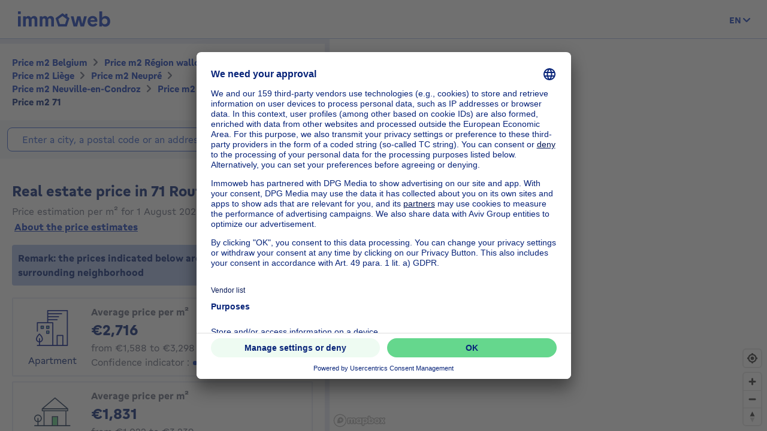

--- FILE ---
content_type: text/html; charset=utf-8
request_url: https://price.immoweb.be/en/region-wallonne-4/liege-11/liege-45/neupre-471/borough/neuville-en-condroz-2325/address/route-d-esneux-76999/71
body_size: 45514
content:
<!doctype html>
<html data-n-head-ssr lang="en-BE" data-n-head="%7B%22lang%22:%7B%22ssr%22:%22en-BE%22%7D%7D">
  <head >
    <title>Real estate price: price m2 71 Route d&#x27;Esneux 4121 January 2026 | Immoweb</title><meta data-n-head="ssr" charset="utf-8"><meta data-n-head="ssr" name="viewport" content="width=device-width, initial-scale=1"><meta data-n-head="ssr" charset="utf-8"><meta data-n-head="ssr" name="viewport" content="width=device-width, initial-scale=1"><meta data-n-head="ssr" data-hid="description" name="description" content="Real estate price 71 Route d&#x27;Esneux: discover the price per m2 of a house or apartment in Belgium, and valuate your property."><meta data-n-head="ssr" data-hid="robots" name="robots" content="noindex"><meta data-n-head="ssr" data-hid="i18n-og" property="og:locale" content="en_BE"><meta data-n-head="ssr" data-hid="i18n-og-alt-nl-BE" property="og:locale:alternate" content="nl_BE"><meta data-n-head="ssr" data-hid="i18n-og-alt-fr-BE" property="og:locale:alternate" content="fr_BE"><link data-n-head="ssr" rel="icon" type="image/x-icon" href="/static/favicon.ico?v=2"><link data-n-head="ssr" rel="apple-touch-icon" href="/static/apple-touch-icon.png?v=2"><link data-n-head="ssr" rel="icon" href="/static/favicon-32x32.png?v=2"><link data-n-head="ssr" rel="icon" href="/static/favicon-16x16.png?v=2"><link data-n-head="ssr" rel="mask-icon" href="/static/safari-pinned-tab.svg?v=2"><link data-n-head="ssr" rel="icon" type="image/x-icon" href="/static/favicon.ico?v=2"><link data-n-head="ssr" rel="stylesheet" href="https://api.mapbox.com/mapbox-gl-js/v2.3.0/mapbox-gl.css"><link data-n-head="ssr" rel="apple-touch-icon" href="/static/apple-touch-icon.png?v=2"><link data-n-head="ssr" rel="icon" href="/static/favicon-32x32.png?v=2"><link data-n-head="ssr" rel="icon" href="/static/favicon-16x16.png?v=2"><link data-n-head="ssr" rel="mask-icon" href="/static/safari-pinned-tab.svg?v=2"><link data-n-head="ssr" data-hid="i18n-alt-nl" rel="alternate" href="https://price.immoweb.be/nl/waals-gewest-4/luik-11/luik-45/neupre-471/deelgemeente/neuville-en-condroz-2325/adres/route-d-esneux-76999/71" hreflang="nl"><link data-n-head="ssr" data-hid="i18n-alt-nl-BE" rel="alternate" href="https://price.immoweb.be/nl/waals-gewest-4/luik-11/luik-45/neupre-471/deelgemeente/neuville-en-condroz-2325/adres/route-d-esneux-76999/71" hreflang="nl-BE"><link data-n-head="ssr" data-hid="i18n-alt-fr" rel="alternate" href="https://price.immoweb.be/fr/region-wallonne-4/liege-11/liege-45/neupre-471/commune/neuville-en-condroz-2325/adresse/route-d-esneux-76999/71" hreflang="fr"><link data-n-head="ssr" data-hid="i18n-alt-fr-BE" rel="alternate" href="https://price.immoweb.be/fr/region-wallonne-4/liege-11/liege-45/neupre-471/commune/neuville-en-condroz-2325/adresse/route-d-esneux-76999/71" hreflang="fr-BE"><link data-n-head="ssr" data-hid="i18n-alt-en" rel="alternate" href="https://price.immoweb.be/en/region-wallonne-4/liege-11/liege-45/neupre-471/borough/neuville-en-condroz-2325/address/route-d-esneux-76999/71" hreflang="en"><link data-n-head="ssr" data-hid="i18n-alt-en-BE" rel="alternate" href="https://price.immoweb.be/en/region-wallonne-4/liege-11/liege-45/neupre-471/borough/neuville-en-condroz-2325/address/route-d-esneux-76999/71" hreflang="en-BE"><link data-n-head="ssr" data-hid="i18n-xd" rel="alternate" href="https://price.immoweb.be/en/region-wallonne-4/liege-11/liege-45/neupre-471/borough/neuville-en-condroz-2325/address/route-d-esneux-76999/71" hreflang="x-default"><link data-n-head="ssr" data-hid="i18n-can" rel="canonical" href="https://price.immoweb.be/en/region-wallonne-4/liege-11/liege-45/neupre-471/borough/neuville-en-condroz-2325/address/route-d-esneux-76999/71"><script data-n-head="ssr" src="/static/scripts/redirect-outdated-browser.js"></script><script data-n-head="ssr" src="https://tags.pw.adn.cloud/AEXEHW/activation.js" async></script><script data-n-head="ssr" src="/static/scripts/redirect-outdated-browser.js"></script><script data-n-head="ssr" src="/static/scripts/tracking-link.js"></script><script data-n-head="ssr" src="/static/scripts/real-user.js"></script><script data-n-head="ssr" type="application/ld+json">{"@context":"https://schema.org","@type":"BreadcrumbList","itemListElement":[{"@type":"ListItem","position":1,"name":"Belgium","item":"https://price.immoweb.be/en"},{"@type":"ListItem","position":2,"name":"Région wallonne","item":"https://price.immoweb.be/en/region-wallonne-4"},{"@type":"ListItem","position":3,"name":"Liège","item":"https://price.immoweb.be/en/region-wallonne-4/liege-11"},{"@type":"ListItem","position":4,"name":"Liège","item":"https://price.immoweb.be/en/region-wallonne-4/liege-11/liege-45"},{"@type":"ListItem","position":5,"name":"Neupré","item":"https://price.immoweb.be/en/region-wallonne-4/liege-11/liege-45/neupre-471"},{"@type":"ListItem","position":6,"name":"Neuville-en-Condroz","item":"https://price.immoweb.be/en/region-wallonne-4/liege-11/liege-45/neupre-471/borough/neuville-en-condroz-2325"},{"@type":"ListItem","position":7,"name":"Route d&#x27;Esneux","item":"https://price.immoweb.be/en/region-wallonne-4/liege-11/liege-45/neupre-471/borough/neuville-en-condroz-2325/address/route-d-esneux-76999"},{"@type":"ListItem","position":8,"name":"71","item":"https://price.immoweb.be/en/region-wallonne-4/liege-11/liege-45/neupre-471/borough/neuville-en-condroz-2325/address/route-d-esneux-76999/71"}]}</script><link rel="preload" href="/static/_nuxt/5930487.js" as="script"><link rel="preload" href="/static/_nuxt/644f997.js" as="script"><link rel="preload" href="/static/_nuxt/38c9c8c.js" as="script"><link rel="preload" href="/static/_nuxt/7bf13f3.js" as="script"><link rel="preload" href="/static/_nuxt/70cb5a7.js" as="script"><link rel="preload" href="/static/_nuxt/4a4466a.js" as="script"><link rel="preload" href="/static/_nuxt/8d7d72f.js" as="script"><style data-vue-ssr-id="763e79f3:0 142a38c6:0">*,:after,:before{box-sizing:border-box}html{font-family:sans-serif;line-height:1.15;-webkit-text-size-adjust:100%;-ms-text-size-adjust:100%;-ms-overflow-style:scrollbar;-webkit-tap-highlight-color:rgba(0,0,0,0)}@-ms-viewport{width:device-width}article,aside,dialog,figcaption,figure,footer,header,hgroup,main,nav,section{display:block}body{margin:0;font-family:"Gratimo Grotesk",Arial,"Trebuchet MS",system-ui,-apple-system,Segoe UI,Roboto,Ubuntu,Cantarell,Noto Sans,sans-serif;font-size:1rem;font-weight:400;line-height:1.5;color:#63697d;text-align:left;background-color:#fff}[tabindex="-1"]:focus{outline:0!important}hr{box-sizing:content-box;height:0;overflow:visible}h1,h2,h3,h4,h5,h6,p{margin-top:0;margin-bottom:1rem}abbr[data-original-title],abbr[title]{text-decoration:none}abbr[title]:not(.abbr--unstyled){cursor:help}address{font-style:normal;line-height:inherit}address,dl,ol,ul{margin-bottom:1rem}dl,ol,ul{margin-top:0}ol ol,ol ul,ul ol,ul ul{margin-bottom:0}dt{font-weight:400}dd{margin-bottom:.5rem;margin-left:0}blockquote{margin:0 0 1rem}dfn{font-style:italic}b,strong{font-weight:bolder}small{font-size:80%}sub,sup{position:relative;font-size:75%;line-height:0;vertical-align:baseline}sub{bottom:-.25em}sup{top:-.5em}code,kbd,pre,samp{font-family:monospace,monospace;font-size:1em}pre{margin-top:0;margin-bottom:1rem;overflow:auto;-ms-overflow-style:scrollbar}figure{margin:0 0 1rem}img{vertical-align:middle;border-style:none}svg:not(:root){overflow:hidden}table{border-collapse:collapse}caption{padding-top:.75rem;padding-bottom:.75rem;color:#63697d;text-align:left;caption-side:bottom}th{text-align:inherit}label{display:inline-block;margin-bottom:.5rem}button{border-radius:0}button:focus{outline:1px dotted;outline:5px auto -webkit-focus-ring-color}button,input,optgroup,select,textarea{margin:0;font-family:inherit;font-size:inherit;line-height:inherit}button,input{overflow:visible}button,select{text-transform:none}[type=reset],[type=submit],button,html [type=button]{-webkit-appearance:button}[type=button]:-moz-focus-inner,[type=reset]:-moz-focus-inner,[type=submit]:-moz-focus-inner,button:-moz-focus-inner,select:-moz-focus-inner{padding:0;border-style:none}input[type=checkbox],input[type=radio]{box-sizing:border-box;padding:0}input[type=date],input[type=datetime-local],input[type=month],input[type=time]{-webkit-appearance:listbox}textarea{overflow:auto;resize:vertical}fieldset{min-width:0;padding:0;margin:0;border:0}legend{display:block;width:100%;max-width:100%;padding:0;margin-bottom:.5rem;font-size:1.5rem;line-height:inherit;color:inherit;white-space:normal}progress{vertical-align:baseline}[type=number]:-webkit-inner-spin-button,[type=number]:-webkit-outer-spin-button{height:auto}[type=search]{outline-offset:-2px;-webkit-appearance:none}[type=search]:-webkit-search-cancel-button,[type=search]:-webkit-search-decoration{-webkit-appearance:none}:-webkit-file-upload-button{font:inherit;-webkit-appearance:button}output{display:inline-block}summary{display:list-item;cursor:pointer}template{display:none}[hidden]{display:none!important}::-moz-focus-inner{border:0}html{-moz-osx-font-smoothing:grayscale;-webkit-font-smoothing:antialiased;font-smoothing:antialiased}body,html{color:#63697d}.agencies-list__title,.city-prices__sub-titles,.city-prices__title,.estimation-card__title,.map-legend__pins-title,.price-explanation__action-title,.title--1,.title--2,.title--3,.title--4,.title--5,.title--6,h1,h2,h3,h4,h5,h6{font-family:"Gratimo Grotesk",Arial,"Verdana",system-ui,-apple-system,Segoe UI,Roboto,Ubuntu,Cantarell,Noto Sans,sans-serif;font-weight:700}.title--1,h1{color:#082479;font-size:1.5rem}@media only screen and (min-width:62rem){.title--1,h1{font-size:1.875rem}}.city-prices__title,.title--2,h2{color:#082479;font-size:1.25rem}@media only screen and (min-width:62rem){.city-prices__title,.title--2,h2{font-size:1.5rem}}.agencies-list__title,.title--3,h3{color:#082479;font-size:1.125rem}@media only screen and (min-width:62rem){.agencies-list__title,.title--3,h3{font-size:1.25rem}}.price-explanation__action-title,.title--4,h4{color:#082479;font-size:1rem}@media only screen and (min-width:62rem){.price-explanation__action-title,.title--4,h4{font-size:1.125rem}}.city-prices__sub-titles,.estimation-card__title,.title--5,h5{color:#082479;font-size:.875rem}@media only screen and (min-width:62rem){.city-prices__sub-titles,.estimation-card__title,.title--5,h5{font-size:1rem}}.map-legend__pins-title,.title--6,h6{color:#082479;font-size:.8125rem}.dark{color:#082479}.small,.small--dark,small{font-size:.875rem}.small--dark,.small--xs--dark{color:#082479}.small--xs,.small--xs--dark,.small--xs--primary{font-size:.8125rem}a{color:#133dbd;font-weight:400;text-decoration:underline;background-color:transparent;-webkit-text-decoration-skip:objects}a:hover{color:#082479}a:active,a:focus{outline:none;box-shadow:0 0 .125rem #133dbd,inset 0 0 .125rem #133dbd}a:not([href]):not([tabindex]),a:not([href]):not([tabindex]):focus,a:not([href]):not([tabindex]):hover{color:inherit;text-decoration:none}a:not([href]):not([tabindex]):focus{outline:0}.link--external:after{content:"";display:inline-block;background-image:url(/static/images/icons/material/sprite-link-external.svg);background-repeat:no-repeat;width:1rem;height:1rem;background-size:1.875rem .875rem;vertical-align:middle;text-align:center}.link--external:hover:after{background-position:100% 0}.link--bold{font-weight:700}.text-center{text-align:center}.text-right{text-align:right}.text-bold{font-weight:700}@font-face{font-family:"Gratimo Grotesk";src:url(/static/fonts/gratimo-grotesk-regular.woff2) format("woff2"),url(/static/fonts/gratimo-grotesk-regular.woff) format("woff");font-weight:400;font-style:normal;font-display:swap}@font-face{font-family:"Gratimo Grotesk";src:url(/static/fonts/gratimo-grotesk-bold.woff2) format("woff2"),url(/static/fonts/gratimo-grotesk-bold.woff) format("woff");font-weight:700;font-style:normal;font-display:swap}body,html{height:100%}.container{position:relative;max-width:100%;margin:0 auto;display:block}@media only screen and (min-width:36rem){.container{width:33.75rem}}@media only screen and (min-width:48rem){.container{padding:0;width:45rem}}@media only screen and (min-width:62rem){.container{width:60rem}}@media only screen and (min-width:75rem){.container{width:71.25rem}}.container{padding:0 1.25rem}@media only screen and (min-width:48rem){.container{padding:0}}.container--top-navigation,.container--top-navigation-submenu{width:100%;margin:0 auto;padding:0}@media only screen and (min-width:62rem){.container--top-navigation,.container--top-navigation-submenu{width:60rem;display:flex}}@media only screen and (min-width:75rem){.container--top-navigation,.container--top-navigation-submenu{width:71.25rem}}@media only screen and (min-width:62rem){.container--top-navigation{align-items:center;justify-content:space-between}}@media only screen and (min-width:62rem){.container--top-navigation-submenu{padding-left:10rem}}@media only screen and (min-width:75rem){.container--top-navigation-submenu{padding-left:238px}}.grid{display:flex;flex-wrap:wrap;margin-left:-1.25rem;padding:0;width:calc(100% + 1.25rem);list-style-type:none}.grid--centered{justify-content:space-between;align-items:center}.grid__item{padding-left:1.25rem;width:100%;max-width:100%;flex:0 0 100%}.grid__item--centered{align-self:center}.x-small--1{flex:0 0 8.333%;max-width:8.333%}.x-small--2{flex:0 0 16.666%;max-width:16.666%}.x-small--3{flex:0 0 25%;max-width:25%}.x-small--4{flex:0 0 33.333%;max-width:33.333%}.x-small--5{flex:0 0 41.666%;max-width:41.666%}.x-small--6{flex:0 0 50%;max-width:50%}.x-small--7{flex:0 0 58.333%;max-width:58.333%}.x-small--8{flex:0 0 66.666%;max-width:66.666%}.x-small--9{flex:0 0 75%;max-width:75%}.x-small--10{flex:0 0 83.333%;max-width:83.333%}.x-small--11{flex:0 0 91.666%;max-width:91.666%}.x-small--12{flex:0 0 100%;max-width:100%}.x-small--push--1{margin-left:8.333%}.x-small--push--2{margin-left:16.666%}.x-small--push--3{margin-left:25%}.x-small--push--4{margin-left:33.333%}.x-small--push--5{margin-left:41.666%}.x-small--push--6{margin-left:50%}.x-small--push--7{margin-left:58.333%}.x-small--push--8{margin-left:66.666%}.x-small--push--9{margin-left:75%}.x-small--push--10{margin-left:83.333%}.x-small--push--11{margin-left:91.666%}.x-small--push--12{margin-left:100%}.x-small--pull--1{margin-right:8.333%}.x-small--pull--2{margin-right:16.666%}.x-small--pull--3{margin-right:25%}.x-small--pull--4{margin-right:33.333%}.x-small--pull--5{margin-right:41.666%}.x-small--pull--6{margin-right:50%}.x-small--pull--7{margin-right:58.333%}.x-small--pull--8{margin-right:66.666%}.x-small--pull--9{margin-right:75%}.x-small--pull--10{margin-right:83.333%}.x-small--pull--11{margin-right:91.666%}.x-small--pull--12{margin-right:100%}.x-small--horizontal--end{display:flex;justify-content:flex-end}.x-small--horizontal--center{display:flex;justify-content:center}.x-small--vertical--centered{display:flex;align-items:center}@media only screen and (max-width:35.93rem){.x-small--1{flex:0 0 8.333%;max-width:8.333%}.x-small--2{flex:0 0 16.666%;max-width:16.666%}.x-small--3{flex:0 0 25%;max-width:25%}.x-small--4{flex:0 0 33.333%;max-width:33.333%}.x-small--5{flex:0 0 41.666%;max-width:41.666%}.x-small--6{flex:0 0 50%;max-width:50%}.x-small--7{flex:0 0 58.333%;max-width:58.333%}.x-small--8{flex:0 0 66.666%;max-width:66.666%}.x-small--9{flex:0 0 75%;max-width:75%}.x-small--10{flex:0 0 83.333%;max-width:83.333%}.x-small--11{flex:0 0 91.666%;max-width:91.666%}.x-small--12{flex:0 0 100%;max-width:100%}.x-small--push--1{margin-left:8.333%}.x-small--push--2{margin-left:16.666%}.x-small--push--3{margin-left:25%}.x-small--push--4{margin-left:33.333%}.x-small--push--5{margin-left:41.666%}.x-small--push--6{margin-left:50%}.x-small--push--7{margin-left:58.333%}.x-small--push--8{margin-left:66.666%}.x-small--push--9{margin-left:75%}.x-small--push--10{margin-left:83.333%}.x-small--push--11{margin-left:91.666%}.x-small--push--12{margin-left:100%}.x-small--pull--1{margin-right:8.333%}.x-small--pull--2{margin-right:16.666%}.x-small--pull--3{margin-right:25%}.x-small--pull--4{margin-right:33.333%}.x-small--pull--5{margin-right:41.666%}.x-small--pull--6{margin-right:50%}.x-small--pull--7{margin-right:58.333%}.x-small--pull--8{margin-right:66.666%}.x-small--pull--9{margin-right:75%}.x-small--pull--10{margin-right:83.333%}.x-small--pull--11{margin-right:91.666%}.x-small--pull--12{margin-right:100%}.x-small--horizontal--end{display:flex;justify-content:flex-end}.x-small--horizontal--center{display:flex;justify-content:center}.x-small--vertical--centered{display:flex;align-items:center}}@media only screen and (min-width:36rem){.small--1{flex:0 0 8.333%;max-width:8.333%}.small--2{flex:0 0 16.666%;max-width:16.666%}.small--3{flex:0 0 25%;max-width:25%}.small--4{flex:0 0 33.333%;max-width:33.333%}.small--5{flex:0 0 41.666%;max-width:41.666%}.small--6{flex:0 0 50%;max-width:50%}.small--7{flex:0 0 58.333%;max-width:58.333%}.small--8{flex:0 0 66.666%;max-width:66.666%}.small--9{flex:0 0 75%;max-width:75%}.small--10{flex:0 0 83.333%;max-width:83.333%}.small--11{flex:0 0 91.666%;max-width:91.666%}.small--12{flex:0 0 100%;max-width:100%}.small--push--1{margin-left:8.333%}.small--push--2{margin-left:16.666%}.small--push--3{margin-left:25%}.small--push--4{margin-left:33.333%}.small--push--5{margin-left:41.666%}.small--push--6{margin-left:50%}.small--push--7{margin-left:58.333%}.small--push--8{margin-left:66.666%}.small--push--9{margin-left:75%}.small--push--10{margin-left:83.333%}.small--push--11{margin-left:91.666%}.small--push--12{margin-left:100%}.small--pull--1{margin-right:8.333%}.small--pull--2{margin-right:16.666%}.small--pull--3{margin-right:25%}.small--pull--4{margin-right:33.333%}.small--pull--5{margin-right:41.666%}.small--pull--6{margin-right:50%}.small--pull--7{margin-right:58.333%}.small--pull--8{margin-right:66.666%}.small--pull--9{margin-right:75%}.small--pull--10{margin-right:83.333%}.small--pull--11{margin-right:91.666%}.small--pull--12{margin-right:100%}.small--horizontal--end{display:flex;justify-content:flex-end}.small--horizontal--center{display:flex;justify-content:center}.small--vertical--centered{display:flex;align-items:center}}@media only screen and (min-width:48rem){.medium--1{flex:0 0 8.333%;max-width:8.333%}.medium--2{flex:0 0 16.666%;max-width:16.666%}.medium--3{flex:0 0 25%;max-width:25%}.medium--4{flex:0 0 33.333%;max-width:33.333%}.medium--5{flex:0 0 41.666%;max-width:41.666%}.medium--6{flex:0 0 50%;max-width:50%}.medium--7{flex:0 0 58.333%;max-width:58.333%}.medium--8{flex:0 0 66.666%;max-width:66.666%}.medium--9{flex:0 0 75%;max-width:75%}.medium--10{flex:0 0 83.333%;max-width:83.333%}.medium--11{flex:0 0 91.666%;max-width:91.666%}.medium--12{flex:0 0 100%;max-width:100%}.medium--push--1{margin-left:8.333%}.medium--push--2{margin-left:16.666%}.medium--push--3{margin-left:25%}.medium--push--4{margin-left:33.333%}.medium--push--5{margin-left:41.666%}.medium--push--6{margin-left:50%}.medium--push--7{margin-left:58.333%}.medium--push--8{margin-left:66.666%}.medium--push--9{margin-left:75%}.medium--push--10{margin-left:83.333%}.medium--push--11{margin-left:91.666%}.medium--push--12{margin-left:100%}.medium--pull--1{margin-right:8.333%}.medium--pull--2{margin-right:16.666%}.medium--pull--3{margin-right:25%}.medium--pull--4{margin-right:33.333%}.medium--pull--5{margin-right:41.666%}.medium--pull--6{margin-right:50%}.medium--pull--7{margin-right:58.333%}.medium--pull--8{margin-right:66.666%}.medium--pull--9{margin-right:75%}.medium--pull--10{margin-right:83.333%}.medium--pull--11{margin-right:91.666%}.medium--pull--12{margin-right:100%}.medium--horizontal--end{display:flex;justify-content:flex-end}.medium--horizontal--center{display:flex;justify-content:center}.medium--vertical--centered{display:flex;align-items:center}}@media only screen and (min-width:62rem){.desktop--1{flex:0 0 8.333%;max-width:8.333%}.desktop--2{flex:0 0 16.666%;max-width:16.666%}.desktop--3{flex:0 0 25%;max-width:25%}.desktop--4{flex:0 0 33.333%;max-width:33.333%}.desktop--5{flex:0 0 41.666%;max-width:41.666%}.desktop--6{flex:0 0 50%;max-width:50%}.desktop--7{flex:0 0 58.333%;max-width:58.333%}.desktop--8{flex:0 0 66.666%;max-width:66.666%}.desktop--9{flex:0 0 75%;max-width:75%}.desktop--10{flex:0 0 83.333%;max-width:83.333%}.desktop--11{flex:0 0 91.666%;max-width:91.666%}.desktop--12{flex:0 0 100%;max-width:100%}.desktop--push--1{margin-left:8.333%}.desktop--push--2{margin-left:16.666%}.desktop--push--3{margin-left:25%}.desktop--push--4{margin-left:33.333%}.desktop--push--5{margin-left:41.666%}.desktop--push--6{margin-left:50%}.desktop--push--7{margin-left:58.333%}.desktop--push--8{margin-left:66.666%}.desktop--push--9{margin-left:75%}.desktop--push--10{margin-left:83.333%}.desktop--push--11{margin-left:91.666%}.desktop--push--12{margin-left:100%}.desktop--pull--1{margin-right:8.333%}.desktop--pull--2{margin-right:16.666%}.desktop--pull--3{margin-right:25%}.desktop--pull--4{margin-right:33.333%}.desktop--pull--5{margin-right:41.666%}.desktop--pull--6{margin-right:50%}.desktop--pull--7{margin-right:58.333%}.desktop--pull--8{margin-right:66.666%}.desktop--pull--9{margin-right:75%}.desktop--pull--10{margin-right:83.333%}.desktop--pull--11{margin-right:91.666%}.desktop--pull--12{margin-right:100%}.desktop--horizontal--end{display:flex;justify-content:flex-end}.desktop--horizontal--center{display:flex;justify-content:center}.desktop--vertical--centered{display:flex;align-items:center}}@media only screen and (min-width:75rem){.widescreen--1{flex:0 0 8.333%;max-width:8.333%}.widescreen--2{flex:0 0 16.666%;max-width:16.666%}.widescreen--3{flex:0 0 25%;max-width:25%}.widescreen--4{flex:0 0 33.333%;max-width:33.333%}.widescreen--5{flex:0 0 41.666%;max-width:41.666%}.widescreen--6{flex:0 0 50%;max-width:50%}.widescreen--7{flex:0 0 58.333%;max-width:58.333%}.widescreen--8{flex:0 0 66.666%;max-width:66.666%}.widescreen--9{flex:0 0 75%;max-width:75%}.widescreen--10{flex:0 0 83.333%;max-width:83.333%}.widescreen--11{flex:0 0 91.666%;max-width:91.666%}.widescreen--12{flex:0 0 100%;max-width:100%}.widescreen--push--1{margin-left:8.333%}.widescreen--push--2{margin-left:16.666%}.widescreen--push--3{margin-left:25%}.widescreen--push--4{margin-left:33.333%}.widescreen--push--5{margin-left:41.666%}.widescreen--push--6{margin-left:50%}.widescreen--push--7{margin-left:58.333%}.widescreen--push--8{margin-left:66.666%}.widescreen--push--9{margin-left:75%}.widescreen--push--10{margin-left:83.333%}.widescreen--push--11{margin-left:91.666%}.widescreen--push--12{margin-left:100%}.widescreen--pull--1{margin-right:8.333%}.widescreen--pull--2{margin-right:16.666%}.widescreen--pull--3{margin-right:25%}.widescreen--pull--4{margin-right:33.333%}.widescreen--pull--5{margin-right:41.666%}.widescreen--pull--6{margin-right:50%}.widescreen--pull--7{margin-right:58.333%}.widescreen--pull--8{margin-right:66.666%}.widescreen--pull--9{margin-right:75%}.widescreen--pull--10{margin-right:83.333%}.widescreen--pull--11{margin-right:91.666%}.widescreen--pull--12{margin-right:100%}.widescreen--horizontal--end{display:flex;justify-content:flex-end}.widescreen--horizontal--center{display:flex;justify-content:center}.widescreen--vertical--centered{display:flex;align-items:center}}.button,.price-map-table__info{display:inline-block;border:0;text-decoration:none;text-align:center;cursor:pointer;line-height:1}.button:active,.button:focus,.button:hover,.price-map-table__info:active,.price-map-table__info:focus,.price-map-table__info:hover{text-decoration:none}.button__icon,.button__label{display:inline-block;vertical-align:middle}.button__label{line-height:1.25rem}.button:active .button__icon,.button:active .button__label,.price-map-table__info:active .button__icon,.price-map-table__info:active .button__label{position:relative;top:0;left:0}.button-disabled.price-map-table__info,.button.button-disabled,.button:disabled,.button[aria-disabled=true],.price-map-table__info:disabled,.price-map-table__info[aria-disabled=true]{outline:none;cursor:not-allowed;pointer-events:none;color:#a6a6a6}@media only screen and (min-width:62rem){.button-disabled.price-map-table__info,.button.button-disabled,.button:disabled,.button[aria-disabled=true],.price-map-table__info:disabled,.price-map-table__info[aria-disabled=true]{cursor:not-allowed;pointer-events:auto}}.button--primary,.price-explanation__button{position:relative;padding:.5625rem 1.25rem;background-color:#65d78d;color:#082479;border:1px solid #65d78d;border-radius:1.375rem;font-family:"Gratimo Grotesk",Arial,"Trebuchet MS",system-ui,-apple-system,Segoe UI,Roboto,Ubuntu,Cantarell,Noto Sans,sans-serif;font-size:1rem;font-weight:700;transition:background-color .1s cubic-bezier(.645,.045,.355,1),color .2s cubic-bezier(.645,.045,.355,1)}.button--primary:hover:not([disabled=disabled]):not(.button-disabled):not([aria-disabled=true]),.price-explanation__button:hover:not([disabled=disabled]):not(.button-disabled):not([aria-disabled=true]){background-color:#9be5b5;border-color:#9be5b5}.button--active.price-explanation__button,.button--primary.button--active,.button--primary:active:not([disabled=disabled]):not(.button-disabled):not([aria-disabled=true]),.button--primary:focus:not([disabled=disabled]):not(.button-disabled):not([aria-disabled=true]),.price-explanation__button:active:not([disabled=disabled]):not(.button-disabled):not([aria-disabled=true]),.price-explanation__button:focus:not([disabled=disabled]):not(.button-disabled):not([aria-disabled=true]){outline:none;border-radius:1.375rem;border-color:#082479;box-shadow:0 0 0 1px #082479}.button--active.price-explanation__button:only-child,.button--primary.button--active:only-child,.button--primary:active:not([disabled=disabled]):not(.button-disabled):not([aria-disabled=true]):only-child,.button--primary:focus:not([disabled=disabled]):not(.button-disabled):not([aria-disabled=true]):only-child,.price-explanation__button:active:not([disabled=disabled]):not(.button-disabled):not([aria-disabled=true]):only-child,.price-explanation__button:focus:not([disabled=disabled]):not(.button-disabled):not([aria-disabled=true]):only-child{margin:0}.button--primary.button-disabled,.button--primary:disabled,.button--primary[aria-disabled=true],.button--primary[disabled=disabled],.button-disabled.price-explanation__button,.price-explanation__button:disabled,.price-explanation__button[aria-disabled=true],.price-explanation__button[disabled=disabled]{background-color:#f2f2f2;border-color:#f2f2f2}.button--primary .button__icon,.price-explanation__button .button__icon{display:inline-block;line-height:100%;vertical-align:middle;margin-left:-.25rem;margin-right:.125rem;fill:#082479;width:1.125rem;height:1.125rem}.button--primary--dark{position:relative;padding:.5625rem 1.25rem;background-color:#65d78d;color:#082479;border:1px solid #65d78d;border-radius:1.375rem;font-family:"Gratimo Grotesk",Arial,"Trebuchet MS",system-ui,-apple-system,Segoe UI,Roboto,Ubuntu,Cantarell,Noto Sans,sans-serif;font-size:1rem;font-weight:700;transition:background-color .1s cubic-bezier(.645,.045,.355,1),color .2s cubic-bezier(.645,.045,.355,1)}.button--primary--dark:hover:not([disabled=disabled]):not(.button-disabled):not([aria-disabled=true]){background-color:#9be5b5;border-color:#9be5b5}.button--primary--dark.button--active,.button--primary--dark:active:not([disabled=disabled]):not(.button-disabled):not([aria-disabled=true]),.button--primary--dark:focus:not([disabled=disabled]):not(.button-disabled):not([aria-disabled=true]){outline:none;border-radius:1.375rem;border-color:#fff;box-shadow:0 0 0 1px #fff}.button--primary--dark.button--active:only-child,.button--primary--dark:active:not([disabled=disabled]):not(.button-disabled):not([aria-disabled=true]):only-child,.button--primary--dark:focus:not([disabled=disabled]):not(.button-disabled):not([aria-disabled=true]):only-child{margin:0}.button--primary--dark.button-disabled,.button--primary--dark:disabled,.button--primary--dark[aria-disabled=true],.button--primary--dark[disabled=disabled]{background-color:#f2f2f2;border-color:#f2f2f2}.button--primary--dark .button__icon{display:inline-block;line-height:100%;vertical-align:middle;margin-left:-.25rem;margin-right:.125rem;fill:#082479;width:1.125rem;height:1.125rem}.button--primary--masquerade{position:relative;padding:.5625rem 1.25rem;background-color:#ebca73;color:#082479;border:1px solid #ebca73;border-radius:1.375rem;font-family:"Gratimo Grotesk",Arial,"Trebuchet MS",system-ui,-apple-system,Segoe UI,Roboto,Ubuntu,Cantarell,Noto Sans,sans-serif;font-size:1rem;font-weight:700;transition:background-color .1s cubic-bezier(.645,.045,.355,1),color .2s cubic-bezier(.645,.045,.355,1)}.button--primary--masquerade:hover:not([disabled=disabled]):not(.button-disabled):not([aria-disabled=true]){background-color:#f2dda4;border-color:#f2dda4}.button--primary--masquerade.button--active,.button--primary--masquerade:active:not([disabled=disabled]):not(.button-disabled):not([aria-disabled=true]),.button--primary--masquerade:focus:not([disabled=disabled]):not(.button-disabled):not([aria-disabled=true]){outline:none;border-radius:1.375rem;border-color:#082479;box-shadow:0 0 0 1px #082479}.button--primary--masquerade.button--active:only-child,.button--primary--masquerade:active:not([disabled=disabled]):not(.button-disabled):not([aria-disabled=true]):only-child,.button--primary--masquerade:focus:not([disabled=disabled]):not(.button-disabled):not([aria-disabled=true]):only-child{margin:0}.button--primary--masquerade.button-disabled,.button--primary--masquerade:disabled,.button--primary--masquerade[aria-disabled=true],.button--primary--masquerade[disabled=disabled]{background-color:#f2f2f2;border-color:#f2f2f2}.button--primary--masquerade .button__icon{display:inline-block;line-height:100%;vertical-align:middle;margin-left:-.25rem;margin-right:.125rem;fill:#082479;width:1.125rem;height:1.125rem}.button--secondary{position:relative;padding:.5625rem 1.25rem;background-color:transparent;border:1px solid #65d78d;border-radius:1.375rem;font-family:"Gratimo Grotesk",Arial,"Trebuchet MS",system-ui,-apple-system,Segoe UI,Roboto,Ubuntu,Cantarell,Noto Sans,sans-serif;font-size:1rem;font-weight:700;transition:background-color .1s cubic-bezier(.645,.045,.355,1),color .2s cubic-bezier(.645,.045,.355,1);color:#082479}.button--secondary .button__icon{display:inline-block;line-height:100%;vertical-align:middle;margin-left:-.25rem;margin-right:.125rem;width:1.125rem;height:1.125rem;fill:#082479}.button--secondary .button__icon:only-child{margin:0}.button--secondary:hover:not([disabled=disabled]):not(.button-disabled):not([aria-disabled=true]){border-color:#65d78d;background-color:#eefbf2}.button--secondary.button--active,.button--secondary:active:not([disabled=disabled]):not(.button-disabled):not([aria-disabled=true]),.button--secondary:focus:not([disabled=disabled]):not(.button-disabled):not([aria-disabled=true]){outline:none;box-shadow:none;border-color:#1542c9;box-shadow:0 0 0 1px #1542c9}.button--secondary.button--active .button__icon,.button--secondary:active:not([disabled=disabled]):not(.button-disabled):not([aria-disabled=true]) .button__icon,.button--secondary:focus:not([disabled=disabled]):not(.button-disabled):not([aria-disabled=true]) .button__icon{fill:#082479}.button--secondary.button-disabled,.button--secondary:disabled,.button--secondary[aria-disabled=true],.button--secondary[disabled=disabled]{border-color:#f2f2f2}.button--secondary.button-disabled .button__icon,.button--secondary:disabled .button__icon,.button--secondary[aria-disabled=true] .button__icon,.button--secondary[disabled=disabled] .button__icon{fill:#a6a6a6}.button--secondary--dark{position:relative;padding:.5625rem 1.25rem;background-color:transparent;border:1px solid #65d78d;border-radius:1.375rem;font-family:"Gratimo Grotesk",Arial,"Trebuchet MS",system-ui,-apple-system,Segoe UI,Roboto,Ubuntu,Cantarell,Noto Sans,sans-serif;font-size:1rem;font-weight:700;transition:background-color .1s cubic-bezier(.645,.045,.355,1),color .2s cubic-bezier(.645,.045,.355,1);color:#65d78d}.button--secondary--dark .button__icon{display:inline-block;line-height:100%;vertical-align:middle;margin-left:-.25rem;margin-right:.125rem;width:1.125rem;height:1.125rem;fill:#65d78d}.button--secondary--dark .button__icon:only-child{margin:0}.button--secondary--dark:hover:not([disabled=disabled]):not(.button-disabled):not([aria-disabled=true]){border-color:#65d78d;background-color:rgba(101,215,141,.3)}.button--secondary--dark.button--active,.button--secondary--dark:active:not([disabled=disabled]):not(.button-disabled):not([aria-disabled=true]),.button--secondary--dark:focus:not([disabled=disabled]):not(.button-disabled):not([aria-disabled=true]){outline:none;box-shadow:none;border-color:#fff;box-shadow:0 0 0 1px #fff}.button--secondary--dark.button--active .button__icon,.button--secondary--dark:active:not([disabled=disabled]):not(.button-disabled):not([aria-disabled=true]) .button__icon,.button--secondary--dark:focus:not([disabled=disabled]):not(.button-disabled):not([aria-disabled=true]) .button__icon{fill:#fff}.button--secondary--dark.button-disabled,.button--secondary--dark:disabled,.button--secondary--dark[aria-disabled=true],.button--secondary--dark[disabled=disabled]{border-color:#f2f2f2}.button--secondary--dark.button-disabled .button__icon,.button--secondary--dark:disabled .button__icon,.button--secondary--dark[aria-disabled=true] .button__icon,.button--secondary--dark[disabled=disabled] .button__icon{fill:#a6a6a6}.button--secondary--masquerade{position:relative;padding:.5625rem 1.25rem;background-color:transparent;border:1px solid #ebca73;border-radius:1.375rem;font-family:"Gratimo Grotesk",Arial,"Trebuchet MS",system-ui,-apple-system,Segoe UI,Roboto,Ubuntu,Cantarell,Noto Sans,sans-serif;font-size:1rem;font-weight:700;transition:background-color .1s cubic-bezier(.645,.045,.355,1),color .2s cubic-bezier(.645,.045,.355,1);color:#082479}.button--secondary--masquerade .button__icon{display:inline-block;line-height:100%;vertical-align:middle;margin-left:-.25rem;margin-right:.125rem;width:1.125rem;height:1.125rem;fill:#082479}.button--secondary--masquerade .button__icon:only-child{margin:0}.button--secondary--masquerade:hover:not([disabled=disabled]):not(.button-disabled):not([aria-disabled=true]){border-color:#ebca73;background-color:#fdf9f0}.button--secondary--masquerade.button--active,.button--secondary--masquerade:active:not([disabled=disabled]):not(.button-disabled):not([aria-disabled=true]),.button--secondary--masquerade:focus:not([disabled=disabled]):not(.button-disabled):not([aria-disabled=true]){outline:none;box-shadow:none;border-color:#1542c9;box-shadow:0 0 0 1px #1542c9}.button--secondary--masquerade.button--active .button__icon,.button--secondary--masquerade:active:not([disabled=disabled]):not(.button-disabled):not([aria-disabled=true]) .button__icon,.button--secondary--masquerade:focus:not([disabled=disabled]):not(.button-disabled):not([aria-disabled=true]) .button__icon{fill:#082479}.button--secondary--masquerade.button-disabled,.button--secondary--masquerade:disabled,.button--secondary--masquerade[aria-disabled=true],.button--secondary--masquerade[disabled=disabled]{border-color:#f2f2f2}.button--secondary--masquerade.button-disabled .button__icon,.button--secondary--masquerade:disabled .button__icon,.button--secondary--masquerade[aria-disabled=true] .button__icon,.button--secondary--masquerade[disabled=disabled] .button__icon{fill:#a6a6a6}.button--tertiary{position:relative;padding:.5625rem 1.25rem;background-color:transparent;border-radius:1.375rem;font-family:"Gratimo Grotesk",Arial,"Trebuchet MS",system-ui,-apple-system,Segoe UI,Roboto,Ubuntu,Cantarell,Noto Sans,sans-serif;font-size:1rem;font-weight:700;transition:background-color .1s cubic-bezier(.645,.045,.355,1),color .2s cubic-bezier(.645,.045,.355,1);color:#133dbd;border:1px solid #315ed1}.button--tertiary .button__icon{display:inline-block;line-height:100%;vertical-align:middle;margin-left:-.25rem;margin-right:.125rem;width:1.125rem;height:1.125rem;fill:#133dbd}.button--tertiary .button__icon:only-child{margin:0}.button--tertiary:hover:not([disabled=disabled]):not(.button-disabled):not([aria-disabled=true]){outline:none;background-color:#e4eaf5}.button--tertiary:hover:not([disabled=disabled]):not(.button-disabled):not([aria-disabled=true]) .button__icon{fill:#133dbd}.button--tertiary.button--active,.button--tertiary:active:not([disabled=disabled]):not(.button-disabled):not([aria-disabled=true]),.button--tertiary:focus:not([disabled=disabled]):not(.button-disabled):not([aria-disabled=true]){outline:none;box-shadow:none;border-color:#1542c9;box-shadow:0 0 0 1px #1542c9}.button--tertiary.button--active .button__icon,.button--tertiary:active:not([disabled=disabled]):not(.button-disabled):not([aria-disabled=true]) .button__icon,.button--tertiary:focus:not([disabled=disabled]):not(.button-disabled):not([aria-disabled=true]) .button__icon{fill:#133dbd}.button--tertiary.button-disabled,.button--tertiary:disabled,.button--tertiary[aria-disabled=true],.button--tertiary[disabled=disabled]{border-color:#f2f2f2}.button--tertiary.button-disabled .button__icon,.button--tertiary:disabled .button__icon,.button--tertiary[aria-disabled=true] .button__icon,.button--tertiary[disabled=disabled] .button__icon{fill:#a6a6a6}.button--tertiary--dark{position:relative;padding:.5625rem 1.25rem;background-color:transparent;border-radius:1.375rem;font-family:"Gratimo Grotesk",Arial,"Trebuchet MS",system-ui,-apple-system,Segoe UI,Roboto,Ubuntu,Cantarell,Noto Sans,sans-serif;font-size:1rem;font-weight:700;transition:background-color .1s cubic-bezier(.645,.045,.355,1),color .2s cubic-bezier(.645,.045,.355,1);color:#fff;border:1px solid #fff}.button--tertiary--dark .button__icon{display:inline-block;line-height:100%;vertical-align:middle;margin-left:-.25rem;margin-right:.125rem;width:1.125rem;height:1.125rem;fill:#fff}.button--tertiary--dark .button__icon:only-child{margin:0}.button--tertiary--dark:hover:not([disabled=disabled]):not(.button-disabled):not([aria-disabled=true]){outline:none;background-color:rgba(63,109,167,.35)}.button--tertiary--dark:hover:not([disabled=disabled]):not(.button-disabled):not([aria-disabled=true]) .button__icon{fill:#fff}.button--tertiary--dark.button--active,.button--tertiary--dark:active:not([disabled=disabled]):not(.button-disabled):not([aria-disabled=true]),.button--tertiary--dark:focus:not([disabled=disabled]):not(.button-disabled):not([aria-disabled=true]){outline:none;box-shadow:none;border-color:#fff;box-shadow:0 0 0 1px #fff}.button--tertiary--dark.button--active .button__icon,.button--tertiary--dark:active:not([disabled=disabled]):not(.button-disabled):not([aria-disabled=true]) .button__icon,.button--tertiary--dark:focus:not([disabled=disabled]):not(.button-disabled):not([aria-disabled=true]) .button__icon{fill:#fff}.button--tertiary--dark.button-disabled,.button--tertiary--dark:disabled,.button--tertiary--dark[aria-disabled=true],.button--tertiary--dark[disabled=disabled]{border-color:#f2f2f2}.button--tertiary--dark.button-disabled .button__icon,.button--tertiary--dark:disabled .button__icon,.button--tertiary--dark[aria-disabled=true] .button__icon,.button--tertiary--dark[disabled=disabled] .button__icon{fill:#a6a6a6}.button--tertiary--masquerade{position:relative;padding:.5625rem 1.25rem;background-color:transparent;border-radius:1.375rem;font-family:"Gratimo Grotesk",Arial,"Trebuchet MS",system-ui,-apple-system,Segoe UI,Roboto,Ubuntu,Cantarell,Noto Sans,sans-serif;font-size:1rem;font-weight:700;transition:background-color .1s cubic-bezier(.645,.045,.355,1),color .2s cubic-bezier(.645,.045,.355,1);color:#133dbd;border:1px solid #a68f52}.button--tertiary--masquerade .button__icon{display:inline-block;line-height:100%;vertical-align:middle;margin-left:-.25rem;margin-right:.125rem;width:1.125rem;height:1.125rem;fill:#133dbd}.button--tertiary--masquerade .button__icon:only-child{margin:0}.button--tertiary--masquerade:hover:not([disabled=disabled]):not(.button-disabled):not([aria-disabled=true]){outline:none;background-color:#fdf9f0}.button--tertiary--masquerade:hover:not([disabled=disabled]):not(.button-disabled):not([aria-disabled=true]) .button__icon{fill:#133dbd}.button--tertiary--masquerade.button--active,.button--tertiary--masquerade:active:not([disabled=disabled]):not(.button-disabled):not([aria-disabled=true]),.button--tertiary--masquerade:focus:not([disabled=disabled]):not(.button-disabled):not([aria-disabled=true]){outline:none;box-shadow:none;border-color:#1542c9;box-shadow:0 0 0 1px #1542c9}.button--tertiary--masquerade.button--active .button__icon,.button--tertiary--masquerade:active:not([disabled=disabled]):not(.button-disabled):not([aria-disabled=true]) .button__icon,.button--tertiary--masquerade:focus:not([disabled=disabled]):not(.button-disabled):not([aria-disabled=true]) .button__icon{fill:#133dbd}.button--tertiary--masquerade.button-disabled,.button--tertiary--masquerade:disabled,.button--tertiary--masquerade[aria-disabled=true],.button--tertiary--masquerade[disabled=disabled]{border-color:#f2f2f2}.button--tertiary--masquerade.button-disabled .button__icon,.button--tertiary--masquerade:disabled .button__icon,.button--tertiary--masquerade[aria-disabled=true] .button__icon,.button--tertiary--masquerade[disabled=disabled] .button__icon{fill:#a6a6a6}.button--text,.price-map-table__info{position:relative;padding:0;background-color:transparent;border:0;font-size:1rem;font-family:"Gratimo Grotesk",Arial,"Trebuchet MS",system-ui,-apple-system,Segoe UI,Roboto,Ubuntu,Cantarell,Noto Sans,sans-serif;font-weight:700;color:#133dbd}.button--text .button__icon,.price-map-table__info .button__icon{width:1.125rem;height:1.125rem;fill:#133dbd}.button--text .button__icon:only-child,.price-map-table__info .button__icon:only-child{margin:0}.button--text:hover:not([disabled=disabled]):not(.button-disabled):not([aria-disabled=true]),.price-map-table__info:hover:not([disabled=disabled]):not(.button-disabled):not([aria-disabled=true]){color:#082479}.button--text:hover:not([disabled=disabled]):not(.button-disabled):not([aria-disabled=true]) .button__icon,.price-map-table__info:hover:not([disabled=disabled]):not(.button-disabled):not([aria-disabled=true]) .button__icon{fill:#082479}.button--active.price-map-table__info,.button--text.button--active,.button--text:active:not([disabled=disabled]):not(.button-disabled):not([aria-disabled=true]),.button--text:focus:not([disabled=disabled]):not(.button-disabled):not([aria-disabled=true]),.price-map-table__info:active:not([disabled=disabled]):not(.button-disabled):not([aria-disabled=true]),.price-map-table__info:focus:not([disabled=disabled]):not(.button-disabled):not([aria-disabled=true]){outline:none;box-shadow:0 0 .125rem #133dbd,inset 0 0 .125rem #133dbd}.button--text .button__label,.price-map-table__info .button__label{text-decoration:underline;margin-left:.25rem;margin-right:.25rem;text-align:left}.button--size-small.price-map-table__info,.button--text.button--size-small{font-size:.875rem;padding-top:0;padding-bottom:0}.button--text.button-disabled,.button--text:disabled,.button--text[aria-disabled=true],.button--text[disabled=disabled],.button-disabled.price-map-table__info,.price-map-table__info:disabled,.price-map-table__info[aria-disabled=true],.price-map-table__info[disabled=disabled]{border-color:#f2f2f2}.button--text.button-disabled .button__icon,.button--text:disabled .button__icon,.button--text[aria-disabled=true] .button__icon,.button--text[disabled=disabled] .button__icon,.button-disabled.price-map-table__info .button__icon,.price-map-table__info:disabled .button__icon,.price-map-table__info[aria-disabled=true] .button__icon,.price-map-table__info[disabled=disabled] .button__icon{fill:#a6a6a6}.button--text--dark{position:relative;padding:0;background-color:transparent;border:0;font-size:1rem;font-family:"Gratimo Grotesk",Arial,"Trebuchet MS",system-ui,-apple-system,Segoe UI,Roboto,Ubuntu,Cantarell,Noto Sans,sans-serif;font-weight:700;color:#fff}.button--text--dark .button__icon{width:1.125rem;height:1.125rem;fill:#fff}.button--text--dark .button__icon:only-child{margin:0}.button--text--dark:hover:not([disabled=disabled]):not(.button-disabled):not([aria-disabled=true]){color:#a8beea}.button--text--dark:hover:not([disabled=disabled]):not(.button-disabled):not([aria-disabled=true]) .button__icon{fill:#a8beea}.button--text--dark.button--active,.button--text--dark:active:not([disabled=disabled]):not(.button-disabled):not([aria-disabled=true]),.button--text--dark:focus:not([disabled=disabled]):not(.button-disabled):not([aria-disabled=true]){outline:none;box-shadow:0 0 .125rem #a8beea,inset 0 0 .125rem #a8beea}.button--text--dark .button__label{text-decoration:underline;margin-left:.25rem;margin-right:.25rem;text-align:left}.button--text--dark.button--size-small{font-size:.875rem;padding-top:0;padding-bottom:0}.button--text--dark.button-disabled,.button--text--dark:disabled,.button--text--dark[aria-disabled=true],.button--text--dark[disabled=disabled]{border-color:#f2f2f2}.button--text--dark.button-disabled .button__icon,.button--text--dark:disabled .button__icon,.button--text--dark[aria-disabled=true] .button__icon,.button--text--dark[disabled=disabled] .button__icon{fill:#a6a6a6}.button--bright{position:relative;padding:.5625rem 1.25rem;background-color:#3cbcfc;color:#082479;border:1px solid #3cbcfc;border-radius:1.375rem;font-family:"Gratimo Grotesk",Arial,"Trebuchet MS",system-ui,-apple-system,Segoe UI,Roboto,Ubuntu,Cantarell,Noto Sans,sans-serif;font-size:1rem;font-weight:700;transition:background-color .1s cubic-bezier(.645,.045,.355,1),color .2s cubic-bezier(.645,.045,.355,1)}.button--bright:hover:not([disabled=disabled]):not(.button-disabled):not([aria-disabled=true]){background-color:#9be5b5;border-color:#9be5b5}.button--bright.button--active,.button--bright:active:not([disabled=disabled]):not(.button-disabled):not([aria-disabled=true]),.button--bright:focus:not([disabled=disabled]):not(.button-disabled):not([aria-disabled=true]){outline:none;border-radius:1.375rem;border-color:#082479;box-shadow:0 0 0 1px #082479}.button--bright.button--active:only-child,.button--bright:active:not([disabled=disabled]):not(.button-disabled):not([aria-disabled=true]):only-child,.button--bright:focus:not([disabled=disabled]):not(.button-disabled):not([aria-disabled=true]):only-child{margin:0}.button--bright.button-disabled,.button--bright:disabled,.button--bright[aria-disabled=true],.button--bright[disabled=disabled]{background-color:#f2f2f2;border-color:#f2f2f2}.button--bright .button__icon{display:inline-block;line-height:100%;vertical-align:middle;margin-left:-.25rem;margin-right:.125rem;fill:#082479;width:1.125rem;height:1.125rem}.button--square{border-radius:0}.button--transparent{background:transparent;border:0;padding:0;cursor:pointer}.button--transparent.button-disabled,.button--transparent:disabled,.button--transparent[aria-disabled=true],.button--transparent[disabled=disabled]{cursor:not-allowed}.button--right{float:right}.button--size-input{padding:0 .625rem;height:100%;line-height:100%;font-size:1.5rem}.button--size-small{padding-top:.25rem;padding-bottom:.375em}.button--size-icon{padding-top:.4375rem;padding-bottom:.4375rem}.button--short-label{min-width:50px}.autocomplete__input--hidden,.autocomplete__select,.input--text{line-height:2.375rem;padding:0 .75rem;border:1px solid #315ed1;border-radius:.5rem;font-size:1rem;color:#1542c9;outline:none;width:100%;min-height:2.5rem;background-color:#f3f5fa;-webkit-appearance:none;-moz-appearance:none;appearance:none}.autocomplete__input--hidden:focus,.autocomplete__select:focus,.input--text:focus{border-color:#1542c9;box-shadow:0 0 0 1px #1542c9}.autocomplete__input--hidden::-moz-placeholder,.autocomplete__select::-moz-placeholder,.input--text::-moz-placeholder{color:#315ed1}.autocomplete__input--hidden:-ms-input-placeholder,.autocomplete__select:-ms-input-placeholder,.input--text:-ms-input-placeholder{color:#315ed1}.autocomplete__input--hidden::placeholder,.autocomplete__select::placeholder,.input--text::placeholder{color:#315ed1}input.autocomplete__input--hidden:-moz-read-only,input.autocomplete__select:-moz-read-only,input.input--text:-moz-read-only{background:#f2f2f2;border-color:#63697d}input.autocomplete__input--hidden:disabled,input.autocomplete__input--hidden:read-only,input.autocomplete__select:disabled,input.autocomplete__select:read-only,input.input--text:disabled,input.input--text:read-only{background:#f2f2f2;border-color:#63697d}input.autocomplete__input--hidden:disabled,input.autocomplete__select:disabled,input.input--text:disabled{cursor:not-allowed}.autocomplete__input--hidden[type=number]::-webkit-inner-spin-button,.autocomplete__input--hidden[type=number]::-webkit-outer-spin-button,.autocomplete__select[type=number]::-webkit-inner-spin-button,.autocomplete__select[type=number]::-webkit-outer-spin-button,.input--text[type=number]::-webkit-inner-spin-button,.input--text[type=number]::-webkit-outer-spin-button{-webkit-appearance:none;appearance:none;margin:0}.autocomplete__input--hidden[type=number],.autocomplete__select[type=number],.input--text[type=number]{-webkit-appearance:textfield;-moz-appearance:textfield;appearance:textfield}.input--textarea{display:block;border:1px solid #315ed1;border-radius:.5rem;background:#f3f5fa;width:100%;outline:none;padding:.25rem .5rem 1rem;resize:none;height:auto;min-height:6.25rem;overflow:hidden;color:#1542c9;font-size:1rem;line-height:1.375rem}.input--textarea:focus{border-color:#1542c9;box-shadow:0 0 0 1px #1542c9}.input--textarea::-moz-placeholder{color:#315ed1}.input--textarea:-ms-input-placeholder{color:#315ed1}.input--textarea::placeholder{color:#315ed1}textarea.input--textarea:-moz-read-only{background:#f2f2f2;border-color:#63697d}textarea.input--textarea:disabled,textarea.input--textarea:read-only{background:#f2f2f2;border-color:#63697d}textarea.input--textarea:disabled{cursor:not-allowed}.text-area{position:relative}.input--text__counter,.text-area__counter{font-size:.8125rem;font-weight:400;color:#63697d}.input--text__counter{display:block;text-align:right;margin-top:.125rem;padding-right:.5rem}.text-area__counter{position:absolute;right:.315rem;bottom:0}.input--select-wrapper{width:100%;margin-bottom:1.25rem;line-height:1}@media only screen and (min-width:62rem){.input--select-wrapper{width:auto;margin-bottom:0}}.input--select{position:relative}.input--select--mobile,.input--select__toggle{min-height:2.5rem;line-height:1.15;padding:0 0 0 .75rem;border:1px solid #315ed1;border-radius:.5rem;background-color:#fff;width:100%;outline:none;-webkit-appearance:none;-moz-appearance:none;appearance:none;text-align:left;font-weight:700;font-family:"Gratimo Grotesk",Arial,"Trebuchet MS",system-ui,-apple-system,Segoe UI,Roboto,Ubuntu,Cantarell,Noto Sans,sans-serif;font-size:1rem;color:#133dbd;cursor:pointer;transition:background-color .1s cubic-bezier(.645,.045,.355,1),color .2s cubic-bezier(.645,.045,.355,1),border-color .2s cubic-bezier(.645,.045,.355,1)}.input--select--mobile:hover,.input--select__toggle:hover{background-color:#e4eaf5}.input--select--mobile:focus,.input--select__toggle:focus{border-color:#1542c9;box-shadow:0 0 0 1px #1542c9;outline:none}.input--select--mobile--readonly,.input--select__toggle--readonly,.input--select__toggle:disabled{border-color:#63697d}.input--select--mobile--readonly:hover,.input--select__toggle--readonly:hover{cursor:default}.input--select__toggle:disabled:hover{cursor:not-allowed}.input--select--mobile--readonly:hover,.input--select__toggle--readonly:hover,.input--select__toggle:disabled:hover{background-color:transparent}.input--select--mobile--readonly,.input--select__toggle--readonly .input--select__toggle-label,.input--select__toggle:disabled .input--select__toggle-label{color:#63697d}.input--select__toggle--readonly .input--select__toggle-icon,.input--select__toggle:disabled .input--select__toggle-icon{fill:#63697d}.input--select__toggle-label{display:inline-block;overflow:hidden;white-space:nowrap;text-overflow:ellipsis;width:calc(100% - 2rem)}.input--select__toggle-icon{fill:#133dbd;width:1.5rem;height:1.5rem;display:inline-block;position:absolute;right:.625rem;top:50%;transform:translateY(-50%)}.input--select__toggle[aria-expanded=true]{background-color:#e4eaf5}.input--select__toggle[aria-expanded=true] .input--select__toggle-icon{transform:translateY(-50%) scaleY(-1)}.input--select--mobile{padding:0 2rem 0 .875rem;line-height:2.375rem;background-size:1.5rem 1.5rem;background-position:top .4375rem right .5rem;background-repeat:no-repeat}.input--select--mobile--collapsed{background-image:url(/static/images/icons/icon-arrow-bottom.svg)}.input--select--mobile--expanded{background-image:url(/static/images/icons/icon-arrow-top.svg);background-color:#e4eaf5}.input--select__list{position:absolute;min-width:100%;left:50%;transform:translateX(-50%);z-index:1950;margin-top:.5rem;padding:.25rem 0;border-radius:.25rem;border:1px solid #a8beea;box-shadow:0 2px 10px rgba(79,127,182,.25);background:#fff;list-style-type:none;overflow-y:auto;max-height:320px}.input--select__list:focus{outline:none}.input--select__list--above{bottom:100%;margin-bottom:.5rem}.input--select__option{background:transparent;border:0;font-weight:700;font-family:"Gratimo Grotesk",Arial,"Trebuchet MS",system-ui,-apple-system,Segoe UI,Roboto,Ubuntu,Cantarell,Noto Sans,sans-serif;font-size:.875rem;color:#082479;line-height:1.25rem;cursor:pointer;width:100%;text-align:left;padding:.375em .75rem;display:block;white-space:nowrap}.input--select__option:focus{outline:none}.input--select__option.button-disabled,.input--select__option:disabled,.input--select__option[aria-disabled=true],.input--select__option[disabled=disabled]{cursor:not-allowed}.input--select__option:focus,.input--select__option:hover{outline:none;background-color:#a8beea;color:#1542c9}.input--select__option.active{outline:none;background-color:#1542c9;color:#fff}.input-group__prepend .input--select{border:0;padding:0;background-color:transparent}.input--select__option-group-title{color:#63697d;font-family:"Gratimo Grotesk",Arial,"Trebuchet MS",system-ui,-apple-system,Segoe UI,Roboto,Ubuntu,Cantarell,Noto Sans,sans-serif;font-size:.875rem;line-height:1.25rem;pointer-events:none;cursor:default;padding-left:.75rem;position:relative}.input--select__option-group-title span{position:relative;width:100%}.input--select__option--disabled{color:#a6a6a6}.input--select__option--disabled:focus,.input--select__option--disabled:hover{background:inherit;color:#a6a6a6;cursor:default}.input--select__option-group{padding:0}.input--select__option-group .input--select__option{padding-left:1.5rem}.input--select--mobile{width:100%;outline:0}.input--select--mobile:-moz-focusring{color:transparent;text-shadow:0 0 0 #000}@media only screen and (min-width:62rem){.input--select--mobile{display:none}}.input--select--mobile option{font-weight:700;font-family:"Gratimo Grotesk",Arial,"Trebuchet MS",system-ui,-apple-system,Segoe UI,Roboto,Ubuntu,Cantarell,Noto Sans,sans-serif;font-size:.875rem;line-height:1.25rem;padding:.25rem .625rem}.input--select--mobile option:focus,.input--select--mobile option:hover{outline:none;background-color:#315ed1;color:#fff}.input--select--mobile option.active{outline:none;background-color:#1542c9;color:#fff}.input--select--mobile option,.input--select--mobile option:not(:checked){color:#082479}.input--select--mobile optgroup{color:#63697d;font-size:.875rem}.input--select--desktop{display:none}@media only screen and (min-width:62rem){.input--select--desktop{display:block}}.input--select--small.input--select--mobile,.input--select--small .input--select__toggle{min-height:32px;padding-right:2.25rem;background-size:1rem 1rem;font-size:.875rem;background-position:right .75rem top 50%}.input--select--small .input--select__toggle-label{width:100%;line-height:1.125rem}.input--select--small .input--select__toggle-icon{right:.4375rem}.input--radio{position:relative;margin:.75rem 0 .875rem}.input--radio__input{position:absolute;left:0;opacity:0}.input--radio__label{position:relative;padding-left:1.875rem;margin:0;display:inline-block;vertical-align:middle;cursor:pointer;font-weight:400;font-family:"Gratimo Grotesk",Arial,"Trebuchet MS",system-ui,-apple-system,Segoe UI,Roboto,Ubuntu,Cantarell,Noto Sans,sans-serif;font-size:1rem;line-height:1.25rem;color:#082479}.input--radio__label:before{border-radius:100%;height:1.25rem;width:1.25rem;background:#f3f5fa;border:1px solid #315ed1;left:0}.input--radio__label:after,.input--radio__label:before{display:block;content:"";font-size:1rem;margin:auto;position:absolute;top:50%;transform:translateY(-50%)}.input--radio__label:after{border-radius:100%;height:.5rem;width:.5rem;background:#133dbd;left:.375em;opacity:0}.input--radio__input:checked+.input--radio__label:before{border-color:#a8beea}.input--radio__input:checked+.input--radio__label:after{opacity:1}.input--radio__input:focus+.input--radio__label:before{border-color:#1542c9;box-shadow:0 0 0 1px #1542c9}.input--error .input--radio__label:before{border:1px solid #c4262e}.input--modal.input--radio{background-color:transparent}.input--modal .input--radio__label:before{background:#fff}.input--radio__input:disabled+.input--radio__label{color:#d8d8d8;cursor:not-allowed}.input--radio__input:disabled+.input--radio__label:before{border:1px solid #d8d8d8;background:#f2f2f2}.input--radio__input:disabled+.input--radio__label:after{background:#d8d8d8}.input--radio--inline{margin-bottom:.625rem}@media only screen and (min-width:48rem){.input--radio--inline{display:inline;margin-left:1.25rem;margin-bottom:0}.input--radio--inline:first-of-type{margin-left:0}.input--radio--inline:last-of-type{margin-bottom:0}}.input--radio--inline+.field__message--error{display:block}.input--checkbox{position:relative;margin:.75rem 0 .875rem}.input--checkbox__input{position:absolute;left:0;opacity:0}.input--checkbox__label{position:relative;padding-left:1.75rem;margin:0;display:inline-block;vertical-align:middle;cursor:pointer;font-weight:400;font-family:"Gratimo Grotesk",Arial,"Trebuchet MS",system-ui,-apple-system,Segoe UI,Roboto,Ubuntu,Cantarell,Noto Sans,sans-serif;font-size:1rem;color:#082479;line-height:1.25rem}.input--checkbox__label:before{border-radius:2px;border:1px solid #315ed1;background:#f3f5fa}.input--checkbox__label:after,.input--checkbox__label:before{display:block;content:"";height:1.25rem;width:1.25rem;left:0;margin:auto;position:absolute;top:50%;transform:translateY(-50%)}.input--checkbox__label:after{background:url(/static/images/icons/icon-checkmark.svg) no-repeat;background-size:1.25rem 1.25rem;fill:#fff;opacity:0;line-height:100%;color:#fff}.input--checkbox__input:checked+.input--checkbox__label:before{border-color:#133dbd;background:#133dbd}.input--checkbox__input:checked+.input--checkbox__label:after{opacity:1}.input--checkbox__input:disabled+.input--checkbox__label{color:#d8d8d8;cursor:not-allowed}.input--checkbox__input:disabled+.input--checkbox__label:before{border:1px solid #d8d8d8;background:#f2f2f2}.input--checkbox__input:disabled+.input--radio__label:after,.input--checkbox__input:disabled:checked+.input--checkbox__label:before{background:#d8d8d8}.input--checkbox__input:indeterminate+.input--checkbox__label:before{border-color:#133dbd;background:#133dbd}.input--checkbox__input:indeterminate+.input--checkbox__label:after{content:"";display:block;position:absolute;fill:#fff;height:1.25rem;width:1.25rem;line-height:100%;color:#fff;margin:auto;opacity:1;background-image:url(/static/images/icons/icon-checkmark-partial.svg);background-repeat:no-repeat}.input--checkbox__input:focus+.input--checkbox__label:before{border-color:#1542c9;box-shadow:0 0 0 1px #1542c9}.input--checkbox__input:checked:focus+.input--checkbox__label:before,.input--checkbox__input:indeterminate:focus+.input--checkbox__label:before{background:#315ed1}.input--error .input--checkbox__input+.input--checkbox__label:before{border-color:#c4262e}.input--error .input--checkbox__input:checked+.input--checkbox__label:before{border-color:#1542c9}.input--modal.input--checkbox{background-color:transparent}.input--modal .input--checkbox__input+.input--checkbox__label:before{background:#fff}.input--modal .input--checkbox__input:checked+.input--checkbox__label:before,.input--modal .input--checkbox__input:indeterminate+.input--checkbox__label:before{border-color:#133dbd;background:#133dbd}.input--modal .input--checkbox__input:disabled+.input--checkbox__label:before{background:#f2f2f2}.input--modal .input--checkbox__input:disabled:checked+.input--checkbox__label:before{background:#d8d8d8;border-color:#d8d8d8}.input-search{display:flex;padding:0 .75rem;border:1px solid #315ed1;border-radius:.5rem}.input-search.focused{border-color:#1542c9;box-shadow:0 0 0 1px #1542c9}.input-search__input{border:0;background:transparent;padding:0;outline:none;width:100%;min-width:0;color:#082479;line-height:2.375rem;min-height:2.375rem}.input-search__input::-moz-placeholder{color:#315ed1}.input-search__input:-ms-input-placeholder{color:#315ed1}.input-search__input::placeholder{color:#315ed1}.input-group{display:flex;align-items:center;justify-content:space-between}.input-group__abbr[title]{text-decoration:none}.input-group__from,.input-group__main,.input-group__to{min-width:0}.input-group--error:not(.focused) .input-group--stepper__button:not(:focus),.input-group--error:not(.focused) .input-group__from:not(:focus),.input-group--error:not(.focused) .input-group__main:not(:focus),.input-group--error:not(.focused) .input-group__to:not(:focus){border-color:#c4262e;box-shadow:0 0 0 1px #c4262e}.input-group--append,.input-group--prepend,.input-group--stepper{border:1px solid #315ed1;border-radius:.5rem}.input-group--stepper__button,.input-group__append,.input-group__prepend{font-family:"Gratimo Grotesk",Arial,"Trebuchet MS",system-ui,-apple-system,Segoe UI,Roboto,Ubuntu,Cantarell,Noto Sans,sans-serif;font-weight:700;font-size:1.125rem;color:#133dbd;text-transform:uppercase;line-height:2rem;min-height:2rem;min-width:2.125rem;border:1px solid #315ed1;background-color:#e4eaf5}.input-group--append .autocomplete__input--hidden,.input-group--append .autocomplete__select,.input-group--append .input--text,.input-group--prepend .autocomplete__input--hidden,.input-group--prepend .autocomplete__select,.input-group--prepend .input--text{box-shadow:none}.input-group--append.focused,.input-group--prepend.focused,.input-group--stepper.focused{border-color:#082479;box-shadow:0 0 0 1px #082479}.input-group--stepper__main{text-align:center;background-color:#fff;min-height:2.375rem}.input-group--stepper__main:focus{box-shadow:none}.input-group--stepper__button{cursor:pointer;position:relative;font-size:1.125rem}.input-group--stepper__button:hover{background-color:#a8beea;border-color:#a8beea;color:#1542c9}.input-group--stepper__button:focus{outline:none;border-color:#1542c9;box-shadow:0 0 0 1px #1542c9}.input-group--stepper__button:disabled{background:#d8d8d8;color:#737373;cursor:not-allowed;border-color:#d8d8d8}.input-group.focused .input-group--stepper__button{border-color:#e4eaf5}.input-group--stepper__button--prepend,.input-group__prepend{padding:0 .75rem;border-radius:.375em;margin-left:.125rem;order:-1}.input-group__main--prepend{border:0;background-color:#fff}.input-group--stepper__button--append,.input-group__append{padding:0 .75rem;border-radius:.375em;margin-right:.125rem}.input-group__main--append{border:0;background-color:#fff}.input-group--select{position:relative;align-items:flex-start;flex-wrap:wrap}@media only screen and (min-width:62rem){.input-group--select{flex-wrap:nowrap}}.input-group--select__input{width:100%;font-family:"Gratimo Grotesk",Arial,"Verdana",system-ui,-apple-system,Segoe UI,Roboto,Ubuntu,Cantarell,Noto Sans,sans-serif;background:#fff;color:#1542c9;border:2px solid #315ed1;border-right:0;border-top-left-radius:1.5rem;border-bottom-left-radius:1.5rem;padding:0 .875rem;line-height:1;min-height:2.75rem;font-size:1rem;outline:none}.input-group--select__input:only-child{border-right:2px solid #315ed1;border-top-right-radius:.5rem;border-bottom-right-radius:.5rem}.input-group--select__input:focus{border-color:#1542c9}@media only screen and (min-width:62rem){.input-group--select__input:focus{box-shadow:inset 4px 0 0 -2px #1542c9}}.input-group--select__input::-moz-placeholder{color:#315ed1;opacity:.3}.input-group--select__input:-ms-input-placeholder{color:#315ed1;opacity:.3}.input-group--select__input::placeholder{color:#315ed1;opacity:.3}@media only screen and (min-width:62rem){.input-group--select__input{border-left:0;border-top-left-radius:0;border-bottom-left-radius:0;padding-right:0}}.input-group--select__main{display:flex;width:100%}.input-group--select__input:only-child,.input-group--select__submit{min-height:3rem;border-top-right-radius:1.5rem;border-bottom-right-radius:1.5rem}.input-group--select__submit{padding:2px;border:2px solid #315ed1;border-left:0}.input-group--select__input:focus~.input-group--select__submit{border-color:#1542c9;box-shadow:0 0 0 1px #1542c9}.toggle-label{display:inline-flex;justify-content:space-between;align-items:center}.toggle{position:relative;display:inline-flex;margin-right:0;margin-right:var(--toggle-margin-right,var(--toggle-internal-margin-right,0));margin-left:0;margin-left:var(--toggle-margin-left,var(--toggle-internal-margin-left,0));--checked:-1;--toggle-w:4.375rem;--toggle-h:2.25rem;--toggle-bg:#f3f5fa;--toggle-borders:#315ed1;--toggle-toggle-diameter:2rem;--toggle-toggle-translate-x:1.0625rem;--toggle-waiting-dot-diameter:.25rem;--toggle-motion:.3s}.toggle:not([focus-within]){--toggle-focus-outline:0}.toggle:not(:focus-within){--toggle-focus-outline:0}.toggle[focus-within]{--toggle-focus-outline:1}.toggle:focus-within{--toggle-focus-outline:1}.toggle:hover :not(:disabled):not([aria-disabled=true])+.toggle__checkbox{--toggle-bg:#a8beea;--toggle-check-color:#082479}@media (prefers-reduced-motion:reduce){.toggle{--toggle-motion:0s}}.toggle--margin-right{--toggle-internal-margin-right:.5rem}.toggle--margin-left{--toggle-internal-margin-left:.5rem}.toggle--small{--toggle-w:2.875rem;--toggle-h:1.5rem;--toggle-toggle-diameter:1.125rem;--toggle-toggle-translate-x:.6875rem;--toggle-waiting-dot-diameter:.1875rem}.toggle--waiting{--toggle-toggle-visible:0;--toggle-waiting-dots-visible:1}.toggle--no-icons .toggle__svg{display:none}.toggle__input{position:absolute;z-index:1;left:0;right:0;width:100%;height:100%;cursor:pointer;opacity:0}.toggle__input:indeterminate+.toggle__checkbox{--checked:0}.toggle__input:checked:not(:indeterminate)+.toggle__checkbox{--checked:1;--toggle-bg:#133dbd;--toggle-check-color:#fff}.toggle__input:checked:not(:indeterminate):disabled+.toggle__checkbox,.toggle__input:checked:not(:indeterminate)[aria-disabled=true]+.toggle__checkbox{--toggle-bg:#a6a6a6}.toggle__input:disabled,.toggle__input[aria-disabled=true]{cursor:not-allowed}.toggle__input:disabled+.toggle__checkbox,.toggle__input[aria-disabled=true]+.toggle__checkbox{--toggle-bg:#f2f2f2;--toggle-borders:#737373;--toggle-sliding-border:#737373;color:#737373}.toggle__checkbox{position:relative;width:var(--toggle-w);height:var(--toggle-h);display:inline-flex;justify-content:center;align-items:center;background-color:var(--toggle-bg);border:.0625rem solid var(--toggle-borders);border-radius:1.25rem;color:#082479;transition:background-color var(--toggle-motion) cubic-bezier(.645,.045,.355,1)}.toggle__checkbox:before{content:"";position:absolute;top:-.125rem;right:-.125rem;bottom:-.125rem;left:-.125rem;border:.125rem solid;border-radius:1.25rem;opacity:var(--toggle-focus-outline)}.toggle__checkbox:after{content:"";width:calc(var(--toggle-toggle-diameter));height:calc(var(--toggle-toggle-diameter));background-color:#fff;border-radius:1.25rem;border:.0625rem solid #133dbd;border:.0625rem solid var(--toggle-sliding-border,#133dbd);transform:translateX(calc(var(--checked)*var(--toggle-toggle-translate-x))) scale(1);transform:translateX(calc(var(--checked)*var(--toggle-toggle-translate-x))) scale(var(--toggle-toggle-visible,1));transition:var(--toggle-motion) cubic-bezier(.645,.045,.355,1);transition-property:opacity,transform}.toggle__checkbox:after,.toggle__svg{opacity:1;opacity:var(--toggle-toggle-visible,1)}.toggle__svg{position:absolute;transition:var(--toggle-motion) cubic-bezier(.645,.045,.355,1);transition-property:opacity,stroke,transform}.toggle__svg--check{stroke:#fff;stroke:var(--toggle-check-color,#fff);transform:translateX(-70%) scale(max(0,var(--checked)))}.toggle--small .toggle__svg--check{width:.75rem;height:.5625rem}.toggle__svg--cross{transform:translateX(80%) scale(min(0,var(--checked)))}.toggle--small .toggle__svg--cross{width:.625rem;height:.625rem}.toggle__bouncing-dots{position:absolute;display:inline-grid;grid-template-columns:1fr 1fr 1fr;grid-gap:var(--toggle-waiting-dot-diameter);gap:var(--toggle-waiting-dot-diameter);opacity:0;opacity:var(--toggle-waiting-dots-visible,0);transform:scale(0);transform:scale(var(--toggle-waiting-dots-visible,0));transition:var(--toggle-motion) cubic-bezier(.28,1.07,.62,.96) 0s;transition:var(--toggle-motion) cubic-bezier(.28,1.07,.62,.96) calc(var(--toggle-waiting-dots-visible, 0)*0.15s);transition-property:opacity,transform}.toggle__bouncing-dots:before{content:"";--toggle-bounce-delay:0s}.toggle__bouncing-dots:after{content:"";--toggle-bounce-delay:.2s}.toggle__bouncing-dot,.toggle__bouncing-dots:after,.toggle__bouncing-dots:before{width:var(--toggle-waiting-dot-diameter);height:var(--toggle-waiting-dot-diameter);background:currentColor;border-radius:50%;animation:toggle-bouncing 1s .1s infinite;animation:toggle-bouncing 1s infinite var(--toggle-bounce-delay,.1s)}@keyframes toggle-bouncing{10%{transform:translateY(0)}25%{transform:translateY(-100%)}40%{transform:translateY(0)}}.field,.form{width:100%}.form__button-clear{float:right}.field,.field-row{position:relative;margin-bottom:1rem}.field--ingroup,.field-group{position:relative;margin-bottom:.625rem}.field--center{text-align:center}.field__label,.field__label--error,.field__label--ingroup,.field__title{display:block;margin-bottom:.125rem;font-family:"Gratimo Grotesk",Arial,"Trebuchet MS",system-ui,-apple-system,Segoe UI,Roboto,Ubuntu,Cantarell,Noto Sans,sans-serif;font-weight:700;font-size:1rem;text-align:left}.field__label--error:first-letter,.field__label:first-letter,.field__title:first-letter{text-transform:uppercase}.field__annotation-text,.field__description,.field__label,.field__label--error,.field__title{word-break:break-word}.field__annotation-text,.field__description,.field__label,.field__label--ingroup,.field__title{color:#63697d}.field__label--error{color:#c4262e}.field__description,.field__label--ingroup{font-size:1rem}.field__annotation-text{font-size:.875rem;margin:.5rem 0 0}.label__icon{fill:#082479}.label__icon,.label__text{display:inline-block;vertical-align:middle}.field-group .field__title{font-family:"Gratimo Grotesk",Arial,"Verdana",system-ui,-apple-system,Segoe UI,Roboto,Ubuntu,Cantarell,Noto Sans,sans-serif;font-weight:700;font-size:1rem;color:#082479}.field--ingroup--inline{margin-bottom:.625rem}@media only screen and (min-width:48rem){.field--ingroup--inline{display:flex;align-items:center}}.field__label--ingroup--inline{margin-bottom:.25rem;font-size:1rem;font-weight:700;color:#63697d}@media only screen and (min-width:48rem){.field__label--ingroup--inline{width:auto;max-width:30%;display:inline-block;margin:0}}.field__label--optional{display:inline-block;text-transform:lowercase;font-size:.8125rem}.field__label--extra{font-size:.875rem;font-weight:400}.field-row{display:flex;flex-direction:column;justify-content:space-between}@media only screen and (min-width:62rem){.field-row{flex-direction:row}}.field-row__item{width:100%}@media only screen and (min-width:62rem){.field-row__item{width:calc(50% - .625rem)}}.field__message--error,.field__message--info,.field__message--success,.field__message--warning{position:relative;font-size:1rem;padding-left:1.75rem;top:0;left:0;white-space:normal;display:inline-block;line-height:1.25rem}.field__message--error:before,.field__message--info:before,.field__message--success:before,.field__message--warning:before{content:"";display:block;position:absolute;top:50%;left:.125rem;width:1.125rem;height:1.125rem;transform:translateY(-50%);background-size:1.125rem 1.125rem}.field__message--error{color:#082479}.field__message--error:before{background-image:url(/static/images/icons/icon-validation-error.svg)}.field__message--warning{color:#082479}.field__message--warning:before{background-image:url(/static/images/icons/icon-validation-warning.svg)}.field__message--success{color:#082479}.field__message--success:before{background-image:url(/static/images/icons/icon-validation-success.svg)}.field__message--info{color:#082479}.field__message--info:before{background-image:url(/static/images/icons/icon-validation-info.svg)}.field__message--error:first-letter,.field__message--info:first-letter,.field__message--success:first-letter,.field__message--warning:first-letter{text-transform:uppercase}@media only screen and (min-width:48rem){.input--ingroup--inline{width:70%;margin:0 0 0 auto}}.input--error{border-color:#c4262e}.input--warning{border-color:#ebca73}.input--modal{background-color:#fff}.alert{width:100%;margin:1.5rem 0;background-color:#f2f2f2;color:#737373;padding:1.125rem;font-family:"Gratimo Grotesk",Arial,"Verdana",system-ui,-apple-system,Segoe UI,Roboto,Ubuntu,Cantarell,Noto Sans,sans-serif;font-weight:700}.alert--success{background-color:#6ec880;color:#082479}.alert--error{background-color:#c4262e;color:#fff}.top-navigation{position:fixed;top:0;left:0;width:100%;min-height:3.5rem;z-index:1800;background:#fff;border-bottom:1px solid #e4eaf5}.top-navigation.open{height:100%}.top-navigation__header,.top-navigation__header--centered{padding:1rem 1rem 1rem 1.875rem}@media only screen and (min-width:62rem){.top-navigation__header,.top-navigation__header--centered{padding:0}}@media only screen and (min-width:62rem){.top-navigation__header{background:transparent;display:inline-block}}.top-navigation__header--centered{width:100%}.top-navigation__logo{width:7.375rem;display:inline-block}@media only screen and (min-width:62rem){.top-navigation__logo{margin-right:2.5rem}}@media only screen and (min-width:75rem){.top-navigation__logo{width:12.3125rem;margin-right:3rem}}.top-navigation__logo-link{text-decoration:none;display:block}@media only screen and (min-width:62rem){.top-navigation__logo-link{height:54px}}.top-navigation__image{width:100%}@media only screen and (min-width:62rem){.top-navigation__image{height:54px}}.top-navigation__logo--centered{width:200px;margin:0 auto}.sr-only{position:absolute;width:1px;height:1px;padding:0;margin:-1px;overflow:hidden;clip:rect(0,0,0,0);border:0}.invisible:not(.open){position:absolute;width:0;cursor:0;visibility:hidden}body{background-color:#e4eaf5;-ms-scroll-chaining:none;overscroll-behavior:contain;overflow:hidden}.container{width:100%;max-width:68.75rem;margin:auto;height:100vh;-webkit-overflow-scrolling:touch}.layout{display:flex;flex-direction:column;height:100%;width:100%;background-color:#fff}.layout__content{height:calc(100% - 4.0625rem)}:root{--top-panel-position:0}.main{position:relative;height:100%;overflow:hidden}@media only screen and (min-width:48rem){.main{display:flex;flex-direction:row-reverse}}.main__autocomplete{height:3.75rem;padding:.625rem 1.25rem;background-color:#f3f5fa}.main__sidebar{overflow-y:auto;position:absolute;z-index:9990;width:100%;height:calc(100% - 3.75rem);top:0;top:var(--top-panel-position);left:0;transition:top .1s ease;will-change:top;-ms-scroll-chaining:none;overscroll-behavior:contain}@media only screen and (min-width:48rem){.main__sidebar{top:0;flex:0 0 25rem;position:relative;height:100%}}@media only screen and (min-width:75rem){.main__sidebar{flex:0 0 34.375rem}}.main__sidebar--no-scroll,.main__sidebar--open{overflow:hidden}.main__map{position:relative;width:100%;height:100%}.main__map--collapsed{height:calc(100% - 8.09375rem)}.main__map-element{height:100%}.main__map-element--collapsed{height:calc(100% - 2.46875rem)}.main__map-navigation{position:absolute;width:90%;max-width:31.25rem;bottom:-3.5rem;left:50%;transform:translateX(-50%);z-index:9991}@media only screen and (min-width:48rem){.main__map-navigation{bottom:10px}}.sidebar{background:#e4eaf5;border-radius:.5rem .5rem 0 0;-ms-scroll-chaining:chained;overscroll-behavior:auto}@media only screen and (min-width:48rem){.sidebar{padding:.5rem .5rem 0 0;border-radius:0}}.sidebar__group{margin:0 auto .375em;background:#fff;padding:1.25rem}.sidebar__group--blue{margin-bottom:0;padding:.75rem;background-color:#f3f5fa}.sidebar__group--wrap>*{margin:auto}@media only screen and (min-width:48rem){.sidebar__group--wrap>*{max-width:24.375rem}}.sidebar__group--small{padding:.625rem 1.25rem}.sidebar__group--big{padding:0 1.25rem 1rem}@media only screen and (min-width:48rem){.sidebar__group--big{padding:2.5rem 1.25rem}}.sidebar__group--collapsed{height:5.625rem}.sidebar__group--hidden{display:none}.sidebar__group--no-bottom{margin:0}.sidebar__footer{padding:1.25rem 1.875rem;margin:0 auto .25rem;background:#fff}.sidebar__footer--linked{margin-top:-.375em;padding-top:0;background:#fff}.sidebar__link{position:relative;text-decoration:none;color:#133dbd}.sidebar__link:hover{color:#041654;cursor:pointer;text-decoration:underline}.layout-error{display:block;width:100%;max-width:75rem;margin:auto;align-items:center;background-color:#fff;justify-content:space-between}@media only screen and (min-width:75rem){.layout-error{display:flex}}.layout-error__image{text-align:center;margin-bottom:2rem}.layout-error__image img{width:100%;max-width:17.1875rem}@media only screen and (min-width:75rem){.layout-error__image img{max-width:28.125rem}}.layout-error__text{width:100%;max-width:20rem;text-align:center;margin:auto}@media only screen and (min-width:75rem){.layout-error__text{max-width:28.125rem;text-align:left}}.layout-error__title{margin-bottom:.75rem}.layout-error__subtitle{margin-bottom:1.625rem}.layout-error__links{margin-bottom:3rem}.layout-error__links *{display:block;margin-bottom:1.125rem}.layout-error__links :first-child{margin-bottom:.875rem}.layout-error__link{display:block;width:100%;margin-bottom:2.75rem;background-color:transparent;border:none;padding:0;text-align:center;text-decoration:none}@media only screen and (min-width:75rem){.layout-error__link{text-align:left}}.layout-error__link svg{margin-right:.625rem;fill:#133dbd}.layout-error__link:hover svg{fill:#1542c9}.layout-error__link strong{text-decoration:underline}.breadcrumb{width:100%;font-size:.938rem;display:flex;align-items:center;flex-wrap:wrap;background-color:#fff}.breadcrumb__element{display:flex;align-items:center;margin-right:.625rem}.breadcrumb__text{margin-right:.625rem;color:#133dbd;text-decoration:none}.breadcrumb__text--link:hover{text-decoration:underline}.breadcrumb__text:last-child{color:#082479}.breadcrumb__chevron{fill:#63697d}.autocomplete{position:relative;padding:0;justify-items:center;width:100%}.autocomplete__select{position:relative;width:100%;background-color:#fff;line-height:1}.autocomplete__list,.autocomplete__select{display:flex;flex-wrap:wrap;align-items:center}.autocomplete__list{margin-right:.375em;padding:.315rem 0}.autocomplete__value{background-color:#a8beea;border-radius:.125rem;color:#1542c9;font-size:.875rem;padding:.125rem .25rem;font-weight:700;white-space:nowrap}.autocomplete__value span,.autocomplete__value svg{display:inline-block;vertical-align:middle}.autocomplete__value svg{fill:#1542c9}.autocomplete__input--hidden{width:auto;min-width:80%;background:transparent;border:none;line-height:1.3;min-height:auto;flex:1}.autocomplete__input--hidden:focus{border-color:transparent;box-shadow:none}.autocomplete__input-icon{position:absolute;top:0;bottom:0;right:.375em;margin:auto}.autocomplete__dropdown{position:absolute;top:100%;width:100%;z-index:9999;max-height:15rem;background-color:#fff;overflow:auto;box-shadow:0 .125rem .625rem rgba(19,61,189,.25)}@media only screen and (min-width:48rem){.autocomplete__dropdown{min-width:370px;width:80%}}.autocomplete__option{display:flex;justify-content:space-between;width:100%;background:transparent;border:none;font-size:.75rem;color:#1542c9;font-family:"Gratimo Grotesk",Arial,"Trebuchet MS",system-ui,-apple-system,Segoe UI,Roboto,Ubuntu,Cantarell,Noto Sans,sans-serif;font-weight:700;padding:.375em .625rem}.autocomplete__option--active,.autocomplete__option:hover{background-color:#1542c9;color:#fff;cursor:pointer}.autocomplete__zone{text-align:left;padding-top:.375em}.autocomplete__zone-label{display:block;padding:0 .625rem;font-size:.75rem}.real-estate{position:relative;margin:auto;padding-top:1.625rem}@media only screen and (min-width:48rem){.real-estate{padding-top:0}}.real-estate__arrow{position:absolute;top:.625rem;width:100%;height:1rem;text-align:center}@media only screen and (min-width:48rem){.real-estate__arrow{display:none}}.real-estate__arrow:after,.real-estate__arrow:before{content:"";display:block;position:absolute;width:1.5rem;height:.25rem;left:50%;background:#d8d8d8;border-radius:.125rem;z-index:2}@media only screen and (min-width:48rem){.real-estate__arrow:after,.real-estate__arrow:before{display:none}}.real-estate__arrow:before{transform:translate(-10%,-50%) rotate(-10deg);transform-origin:bottom right}.real-estate__arrow:after{transform:translate(-90%,-50%) rotate(10deg);transform-origin:bottom left}.real-estate__arrow--open:before{transform:translate(-10%) rotate(0)}.real-estate__arrow--open:after{transform:translate(-90%) rotate(0)}.real-estate__header{display:flex}@media only screen and (min-width:48rem){.real-estate__header{padding-top:0}}.real-estate__title{width:100%;max-width:calc(100% - 2.5rem);margin-bottom:.5rem;font-size:1.25rem;line-height:1.2}@media only screen and (min-width:75rem){.real-estate__title{max-width:100%;font-size:1.5rem}}.real-estate__remark{padding:.625rem;font-weight:700;color:#082479;background-color:#a8beea;border-radius:.25rem}.real-estate__description,.real-estate__remark{margin-bottom:1.25rem}.real-estate__action{margin-top:1.25rem;text-align:center}@media only screen and (min-width:75rem){.real-estate__action{text-align:left}}.real-estate__action--collapsed{margin-top:.938rem}.card{border:.125rem solid #e4eaf5;border-radius:.125rem;padding:.625rem 0;display:flex;align-items:center}.confidence-indicator{display:flex;margin:auto .375em;padding-top:.125rem}.confidence-indicator__indice-chip{border-radius:3rem;margin:0 .125rem 0 0;width:.4375rem;height:.4375rem;background-color:#a8beea}.confidence-indicator__indice-chip--active{background-color:#1542c9}.confidence-indicator-box{display:flex;width:100%;max-width:14.875rem;margin:2.125rem auto .315rem;padding:1.25rem;background-color:#f3f5fa;flex-direction:column;justify-content:center}.confidence-indicator-box__indicator{display:flex;justify-content:center;padding:0;margin:0 0 1rem}.confidence-indicator-box__title{text-align:center;margin-bottom:.125rem;font-size:1.125rem}.confidence-indicator-box__text{text-align:center;margin:0;color:#041654}.price-card{margin-bottom:.5rem}.price-card__img{flex:0 0 8.125rem;padding:0 1.25rem;text-align:center}.price-card__type{display:block;color:#082479}.price-card__price{display:block}.price-card__confidence-indicator{display:flex;align-items:center;flex-wrap:wrap}.price-card__confidence-indicator-content{display:flex;align-items:center}.price-card__button{padding:.125rem;font-size:.8125rem;cursor:pointer;border:none;background:none;line-height:0}.price-card__button:focus{outline-width:.0625rem;outline-color:#1542c9}.price-card__icon{width:1rem;height:auto}.estimate__message{margin-bottom:.5rem}.estimate__button{width:90%;display:inline-block;text-decoration:none;text-align:center}@media only screen and (min-width:36rem){.estimate__button{width:auto}}.map-legend{position:absolute;padding:.5rem 1rem;background:#fff;border-radius:.25rem;border:.0625rem solid #a8beea;box-shadow:0 .125rem .625rem rgba(79,127,182,.25);font-size:.875rem;left:.75rem;top:.5rem;z-index:1000}.map-legend--full{position:static;width:100%;padding:.5rem 1.25rem;border:none;box-shadow:none}.map-legend__header{display:flex;justify-content:space-between;align-items:center}@media only screen and (min-width:48rem){.map-legend__header{display:block;padding-right:2.5rem}}.map-legend__pins-container{padding-top:.625rem;display:flex;justify-content:center}.map-legend__pins-item{display:flex;align-items:center}.map-legend__pins-item:not(:last-child){margin-right:20px}.map-legend__pins-icon{width:1.25rem;margin-right:4px}.map-legend__pins-title{font-size:.625rem;margin:0}@media only screen and (min-width:36rem){.map-legend__pins-title{font-size:.75rem}}.map-legend__button{border:none;background:transparent;cursor:pointer}.map-legend__button.focus-visible,.map-legend__button:focus,.map-legend__button:focus-visible{outline:none}@media only screen and (min-width:48rem){.map-legend__button{position:absolute;top:.5rem;right:.375em}}.map-legend__icon{height:auto}.map-legend__icon--info{width:1.25rem}.map-legend__icon--close{width:1.125rem}.map-legend__gradient{display:flex;align-items:center;width:100%;max-width:20rem;padding:0 .625rem}@media only screen and (min-width:48rem){.map-legend__gradient{padding:0}}.map-legend__gradient div:first-child{margin-right:.5rem}.map-legend__gradient div:last-child{margin-left:.5rem}.map-legend__gradient-element{width:auto;padding-top:6%;flex-grow:1}@media only screen and (min-width:48rem){.map-legend__gradient-element{width:.75rem}}.map-legend__details{font-size:1rem}.map-legend__details-item{display:flex;align-items:center}.map-legend__details-element{width:1.625rem;height:.875rem;margin-right:1rem}.price-evolution__title{margin-bottom:.25rem}.price-evolution__toggle{margin:1.25rem 0;text-align:center}.price-evolution__timeline{width:calc(100% + 1.25rem);margin:0;display:flex;padding:.75rem .5rem;align-items:center;background-color:#f3f5fa;border-radius:.315rem;flex-wrap:nowrap;justify-content:space-between;overflow-y:auto}@media only screen and (min-width:36rem){.price-evolution__timeline{width:calc(100% - .25rem);margin:-.25rem}}@media only screen and (min-width:48rem){.price-evolution__timeline{width:calc(100% + 1.25rem);margin:0}}@media only screen and (min-width:75rem){.price-evolution__timeline{width:calc(100% - .25rem);margin:-.25rem}}.price-evolution__item{margin:0 .25rem;min-width:5.3125rem;background-color:#f3f5fa;display:flex;flex-direction:column;align-items:center}@media only screen and (min-width:36rem){.price-evolution__item{margin:0;min-width:inherit}}@media only screen and (min-width:48rem){.price-evolution__item{margin:0 .25rem;min-width:5.3125rem}}@media only screen and (min-width:75rem){.price-evolution__item{margin:0;min-width:inherit}}.price-evolution__period{color:#1542c9;margin-bottom:0;font-size:.875rem}@media only screen and (min-width:36rem){.price-evolution__period{color:#63697d}}.price-evolution__logo{display:none}@media only screen and (min-width:36rem){.price-evolution__logo{display:inline-block}}.price-evolution__percentage{color:#1542c9;font-size:.938rem}.price-evolution__percentage--positive{font-weight:700}.price-map-table{padding-left:.625rem}.price-map-table table{width:100%;table-layout:fixed}.price-map-table table tr{vertical-align:baseline}.price-map-table__title{padding-left:.625rem;color:#082479;font-size:1.25rem}.price-map-table thead{border-bottom:.0625rem solid #a8beea}.price-map-table thead .price-map-table__cell{font-weight:400;padding:0 1.25rem .625rem 0}.price-map-table tbody tr:nth-child(odd){background-color:#f3f5fa}.price-map-table tbody .price-map-table__cell{color:#133dbd;padding:.625rem .25rem .625rem 1.25rem}.price-map-table tbody .price-map-table__cell:last-of-type{padding-right:0}.price-map-table__link{font-weight:700;text-decoration:none}.price-map-table__footer{border-top:.0625rem solid #a8beea;margin-bottom:.75rem;padding:.625rem 0 0}.price-map-table--main table{table-layout:auto}.price-map-table--main tbody .price-map-table__cell:first-of-type{width:75%}.price-map-table__info{font-size:inherit;vertical-align:text-bottom}.city-prices{width:100%;padding-bottom:2.5rem}.city-prices__title{line-height:1.2}.city-prices__description,.city-prices__title{margin-bottom:1.5rem}.city-prices__details{display:block}@media only screen and (min-width:48rem){.city-prices__details{display:flex}}.city-prices__apartment,.city-prices__house{width:100%}.city-prices__apartment{margin-right:1.25rem}.city-prices__logo-container{display:flex;margin-bottom:.625rem}.city-prices__logo{min-width:1.125rem;margin-top:.25rem;margin-right:.625rem}.city-prices__sub-titles{margin-bottom:.125rem}.address-list{padding:1.5rem}.address-list__numbers{display:grid;grid-column-gap:5px;-moz-column-gap:5px;column-gap:5px;grid-row-gap:10px;row-gap:10px;grid-template-columns:repeat(auto-fill,minmax(3.125rem,1fr))}.address-list__neighbors{display:grid;grid-gap:10px;grid-template-columns:repeat(auto-fill,minmax(9.375rem,1fr))}.address-list__place{text-decoration:none}.number-properties{display:flex;background-color:#133dbd;color:#fff;padding:1.125rem 1.25rem;border-radius:.25rem;align-items:center;justify-content:space-between}.number-properties__number{font-size:2.5rem;margin:0 .625rem 0 0}@media only screen and (min-width:62rem){.number-properties__number{font-size:1.875rem}}.number-properties__content{width:100%}@media only screen and (min-width:62rem){.number-properties__content{display:flex;align-items:center;justify-content:flex-end}}.number-properties__link{display:flex;flex-wrap:nowrap;align-items:center;color:#fff;text-decoration:none}.number-properties__link-icon{margin-left:.625rem;fill:#fff}.number-properties__link:hover{color:#fff}.number-properties__text{font-size:1.125rem;margin:0 .625rem 0 0;font-weight:700;line-height:1}@media only screen and (min-width:62rem){.number-properties__text{line-height:inherit}}.language{position:relative;display:inline-block;vertical-align:middle;z-index:1801}.language__button-active{font-size:.875rem;font-weight:700;color:#133dbd;display:flex;align-items:center;background:transparent;padding:0;border:0;cursor:pointer}.language__button-active:focus,.language__button-active:hover{color:#082479;outline:none}.language__button-active-label{display:inline-block;margin-right:.315rem;text-transform:uppercase}.language__button-icon{fill:#133dbd;display:inline-block}.language__list{display:block;position:absolute;left:50%;top:calc(100% + .625rem);transform:translateX(-50%);width:2.5rem;padding:.5rem 0;background:#fff;border:.0625rem solid #a8beea;border-radius:.25rem;text-align:center;box-shadow:0 .125rem .625rem rgba(79,127,182,.25)}.language__list--hidden{display:none}.language__item{display:block;margin-right:0;width:100%}.language__item:active,.language__item:focus,.language__item:hover{background-color:#1542c9;color:#fff}.language__link{font-size:.875rem;font-weight:700;text-transform:uppercase;border-radius:0;width:100%;line-height:2rem;display:block;padding:0;text-align:center;text-decoration:none;border:none;color:inherit;background:transparent;cursor:pointer}.language__link:active,.language__link:focus,.language__link:hover{background-color:#1542c9;color:#fff;box-shadow:none;outline:none}.language__link--active{color:#fff;background-color:#1542c9}.language__button-active:focus .language__button-icon,.language__button-active:hover .language__button-icon,.language__button-icon:focus,.language__button-icon:hover{fill:#1542c9}.top-streets__title-button{display:flex;align-items:center;justify-content:space-between;text-align:left;cursor:pointer;width:100%}@media only screen and (min-width:75rem){.top-streets__table{display:flex;flex-wrap:nowrap}}[dir=ltr] .top-streets__title{text-align:left}[dir=rtl] .top-streets__title{text-align:right}.top-streets__title{font-size:1rem;font-weight:700}.top-streets__title--cheap{color:#497d5b}.top-streets__title--expensive{color:#c4262e}.top-streets__cell{margin-bottom:1.875rem}@media only screen and (min-width:75rem){.top-streets__cell{width:50%;margin-bottom:0}}.top-streets__button{display:flex;margin:0 auto;border-color:#133dbd}.expansion-panel{border-top:.0625rem solid #e4eaf5}.expansion-panel--bottom{border-top:none;border-bottom:.0625rem solid #e4eaf5}.expansion-panel__title-button{display:flex;width:100%;padding:.875rem .125rem;background:transparent;border:none;align-items:center;justify-content:space-between;text-align:left;cursor:pointer}.expansion-panel__title-button:hover{background:#e4eaf5}.expansion-panel__title-button:focus{outline:.125rem solid #082479}.expansion-panel__title{padding-right:.625rem}.expansion-panel__title>*{margin-bottom:0;line-height:1.2}.expansion-panel__icon{transform:rotate(180deg)}.expansion-panel__icon--open{transform:rotate(0deg)}.expansion-panel__content--close{max-height:0;overflow:hidden}.expansion-panel__content>*{padding:1.25rem 0}.main-streets__list-container{display:flex;margin-bottom:1rem;flex-wrap:wrap}.main-streets__list-item{display:flex;flex:40%;color:#133dbd;margin:0 .75rem 1.25rem 0;text-decoration:none}.footer-links{margin-bottom:1.375rem}.footer-links__links{display:grid;grid-template-columns:repeat(auto-fit,minmax(150px,1fr));grid-gap:.625rem}.footer-links__link{display:inline-block;text-decoration:none}.header{position:relative;padding:0 1.25rem;background-color:#fff;border-bottom:.0625rem solid #a8beea;z-index:9000}@media only screen and (min-width:48rem){.header{padding:0 1.875rem}}.header__container,.header__logo{display:flex;align-items:center}.header__container{justify-content:space-between;height:4rem}.footer{margin-top:auto;padding:2rem 1.875rem;background-color:#e4eaf5;text-align:center}@media only screen and (min-width:75rem){.footer{padding:1.625rem 1.25rem 1.375rem;text-align:left}}@media only screen and (min-width:75rem){.footer--extended{padding:1.25rem 0 1.5rem 9.375rem}}.footer__links{padding-top:.315rem;font-size:.875rem;color:#a8beea}.footer__link{position:relative;text-decoration:none;color:#133dbd}.footer__link:hover{color:#041654;cursor:pointer;text-decoration:underline}.modal{position:fixed;z-index:9999;top:0;left:0;width:100%;height:100%;background-color:rgba(4,22,84,.85);transition:opacity .3s ease}.modal__wrapper{width:100%;height:100%;overflow-y:scroll;display:flex;align-items:flex-start;justify-content:center}.modal__wrapper--vertically-centered{align-items:center}.modal-container{position:relative;width:90%;margin:1.625rem 0;background-color:#fff;box-shadow:0 .125rem .5rem rgba(0,0,0,.33);transition:all .3s ease;border-radius:.5rem}.modal-container--medium{max-width:34.375rem}.modal-container--large{max-width:64rem}.modal-container__header{display:flex;padding:1.125rem 1.25rem .75rem;border-bottom:.125rem solid #e4eaf5;align-items:center}.modal-container__title{flex:1}.modal-container__tab{position:relative;margin:0 .625rem;padding:0 .25rem;font-weight:700;color:#133dbd;background:none;border:none;cursor:pointer}.modal-container__tab--active:after{content:"";position:absolute;width:100%;height:.125rem;left:0;bottom:-.875rem;background:#133dbd}.modal-container__close{background:transparent;border:none;cursor:pointer;margin-left:auto}.modal-container__close svg{vertical-align:middle}.modal-container__wrapper{padding:0 1.25rem .625rem;max-width:55rem;margin:auto}.modal-container__body{width:100%;margin:1.25rem auto}.modal-enter-active,.modal-leave-active{transition-delay:.1s;transition:opacity .3s ease;opacity:0}.pill{display:inline-block;border-radius:1rem;padding:.25rem 1rem;font-weight:700}.pill--green{background-color:#497d5b;color:#fff}.pill--red{background-color:#c4262e;color:#fff}.price-explanation{margin-top:1.875rem}.price-explanation__graph{margin-bottom:1.25rem}.price-explanation__picture{position:relative;margin-bottom:1.25rem}@media only screen and (min-width:48rem){.price-explanation__picture{padding-top:4.375rem}}.price-explanation__info{text-align:center}@media only screen and (min-width:48rem){.price-explanation__info{position:absolute}}.price-explanation__info span{display:block;margin-bottom:.25rem}.price-explanation__info--lower{color:#497d5b}@media only screen and (min-width:48rem){.price-explanation__info--lower{bottom:32%;left:22.5%;transform:translateX(-50%)}}.price-explanation__info--average{top:0;left:0;right:0;margin:auto}.price-explanation__info--average span{font-size:1.125rem}.price-explanation__info--higher{color:#c4262e}@media only screen and (min-width:48rem){.price-explanation__info--higher{bottom:32%;right:22.5%;transform:translateX(50%)}}.price-explanation__legend{display:flex;margin:auto}@media only screen and (min-width:48rem){.price-explanation__legend{width:78%}}.price-explanation__legend-item{text-align:center}@media only screen and (min-width:48rem){.price-explanation__legend-item--space{margin:0 1.625rem}}.price-explanation__action{margin-top:.625rem;padding:1.25rem 0;text-align:center}.price-explanation__action-title{text-align:center;margin-bottom:1rem}.price-explanation__button{display:inline-block;text-decoration:none}.price-explanation__expansion-text{color:#082479;white-space:pre-wrap}.price-explanation__expansion-title{padding:0;color:#041654}.price-explanation__expansion-list{padding:0 0 .25rem;color:#082479}.price-explanation__expansion-list ul{padding-left:1.5rem}.big-toggle-button{display:inline-flex;padding:.125rem;border:.0625rem solid #082479;border-radius:.5rem;box-shadow:0 .125rem .625rem rgba(19,61,189,.25);background-color:#fff}.big-toggle-button__button{width:8.3125rem;height:2.4375rem;border:none;background:transparent;color:#133dbd;font-size:1rem;border-radius:.5rem;cursor:pointer}.big-toggle-button__button--active{color:#fff;font-weight:700;background-color:#1542c9}.agency-card{position:relative;padding:1.25rem;background:#f3f5fa;border-radius:.25rem;box-sizing:border-box;color:inherit;font-weight:400;text-decoration:none}@media only screen and (min-width:75rem){.agency-card{position:relative;display:flex;align-items:flex-start}}.agency-card[focus-within]:after{opacity:1}.agency-card:focus-within:after{opacity:1}.agency-card:after{border:.0625rem solid #041654;box-shadow:0 0 0 .0625rem #041654}.agency-card:after,.agency-card:before{position:absolute;display:block;content:"";top:0;left:0;width:100%;height:100%;opacity:0;border-radius:.25rem}.agency-card:hover{text-decoration:none;color:inherit}.agency-card__content{width:100%}.agency-card__header{display:flex;align-items:flex-start}.agency-card__name{margin-bottom:.125rem;line-height:1.3}@media only screen and (min-width:75rem){.agency-card__name{max-width:calc(100% - 9.6875rem)}}.agency-card__link{text-decoration:none;font-weight:inherit;color:inherit}.agency-card__link:focus{text-decoration:none;box-shadow:none}.agency-card__link:after{content:"";display:block;position:absolute;top:0;bottom:0;left:0;right:0;z-index:9990}.agency-card__address{margin:.125rem 0;color:#082479}.agency-card__image{width:3.125rem;max-height:3.125rem;margin-right:1.25rem;border-radius:.25rem}@media only screen and (min-width:75rem){.agency-card__image{width:5rem;max-height:5rem}}.agency-card__review{position:relative;z-index:9991;margin:.5rem 0}.agency-card__text{margin:.25rem 0;color:#63697d;font-weight:700}.agency-card__info{display:flex;align-items:center;font-weight:700;color:#082479}.agency-card__info svg{margin-right:.375em}.agency-card__button{position:relative;z-index:9991;margin-top:.625rem}@media only screen and (min-width:75rem){.agency-card__button{position:absolute;top:1.25rem;right:1.25rem;margin-top:0}}.agencies-list__title{margin-bottom:1.5rem;line-height:1.2}.agencies-list__icon{width:.4375rem;fill:#133dbd;margin-left:.125rem}.agencies-list .agency-card{margin:.625rem 0}.review{display:flex;align-items:center}.review__link{margin-left:.25rem}.map-marker{position:absolute;left:0;top:0;background:#133dbd;border:.125rem solid #fff;border-radius:.25rem;padding:.125rem .375em;cursor:pointer;z-index:100;font-weight:700;line-height:1.4;font-family:"Gratimo Grotesk",Arial,"Trebuchet MS",system-ui,-apple-system,Segoe UI,Roboto,Ubuntu,Cantarell,Noto Sans,sans-serif}.map-marker:after,.map-marker:before{content:"";position:absolute;top:100%;left:50%;border:solid transparent;height:0;width:0;pointer-events:none;z-index:-1}.map-marker:before{border-top-color:#fff;border-width:.4375rem;margin-left:-.4375rem}.map-marker:after{border-width:.25rem;margin-left:-.25rem}.map-marker.map-marker--active{z-index:102}.map-marker:focus,.map-marker:hover{z-index:103}.map-marker.map-marker--active,.map-marker:focus,.map-marker:hover{background:#fff}.map-marker.map-marker--active:after,.map-marker:focus:after,.map-marker:hover:after{border-top-color:#fff}.map-marker--minimal{width:1.0625rem;height:1.375rem;border:none}.map-marker--minimal .map-marker__icon,.map-marker--minimal .map-marker__label,.map-marker--minimal:after,.map-marker--minimal:before{display:none}.map-marker--AGENCIES{color:#082479;background:#65d78d;z-index:101}.map-marker--AGENCIES:after{border-top-color:#65d78d}.map-marker--AGENCIES.map-marker--active,.map-marker--AGENCIES:focus,.map-marker--AGENCIES:hover{color:#082479}.map-marker--AGENCIES.map-marker--minimal{background-image:url(/static/_nuxt/img/Pin_Icon.af76f54.svg);background-repeat:no-repeat;background-color:transparent;background-size:100%}.map-marker--AGENCIES.map-marker--minimal.map-marker--active,.map-marker--AGENCIES.map-marker--minimal:focus,.map-marker--AGENCIES.map-marker--minimal:hover{background-image:url(/static/_nuxt/img/Pin_Icon_light.fb7abfd.svg)}.map-marker--AGENCIES:not(.map-marker--AGENCIES.map-marker--minimal).map-marker--active .map-marker__icon>svg,.map-marker--AGENCIES:not(.map-marker--AGENCIES.map-marker--minimal):focus .map-marker__icon>svg,.map-marker--AGENCIES:not(.map-marker--AGENCIES.map-marker--minimal):hover .map-marker__icon>svg{fill:#082479}.map-marker--AGENCIES:not(.map-marker--AGENCIES.map-marker--minimal) .map-marker__icon{display:inline-block;width:.75rem;height:.75rem}.map-marker--AGENCIES:not(.map-marker--AGENCIES.map-marker--minimal) .map-marker__icon>svg{fill:#082479}.map-marker--CLASSIFIEDS{color:#fff;background:#133dbd}.map-marker--CLASSIFIEDS:after{border-top-color:#133dbd}.map-marker--CLASSIFIEDS.map-marker--active,.map-marker--CLASSIFIEDS:focus,.map-marker--CLASSIFIEDS:hover{color:#1542c9}.map-marker--CLASSIFIEDS.map-marker--minimal{background-image:url(/static/_nuxt/img/House_Icon.f7fe717.svg);background-repeat:no-repeat;background-color:transparent;background-size:100%}.map-marker--CLASSIFIEDS.map-marker--minimal.map-marker--active,.map-marker--CLASSIFIEDS.map-marker--minimal:focus,.map-marker--CLASSIFIEDS.map-marker--minimal:hover{background-image:url(/static/_nuxt/img/House_Icon_light.164773e.svg)}.mapboxgl-ctrl-bottom-right{z-index:104}.classified{position:relative;display:flex;flex-direction:column;border:.0625rem solid #a8beea;border-radius:.25rem;box-sizing:border-box;background:#fff;text-decoration:none}@media only screen and (min-width:75rem){.classified{flex-direction:row}}.classified__image-container{position:relative;width:100%;min-height:11.25rem;border-radius:.25rem 0 0 .25rem;overflow:hidden}@media only screen and (min-width:75rem){.classified__image-container{width:50%}}.classified__image-background{position:absolute;width:100%;height:100%;filter:blur(1rem);background-size:cover;background-position:50%;background-color:#f3f5fa;z-index:1}.classified__image{position:absolute;width:100%;height:100%;-o-object-fit:cover;object-fit:cover;z-index:2;min-height:11.25rem}.classified__image--vertical{-o-object-fit:contain;object-fit:contain}.classified__flags{position:absolute;left:.25rem;top:.25rem;display:flex;flex-direction:column;align-items:flex-start}.classified__flag{display:flex;align-items:center;padding:.125rem .375em;border-radius:.25rem;color:#fff;line-height:normal;font-size:.875rem;font-weight:700;margin-bottom:.25rem}.classified__flag-icon{width:1.125rem;height:1.125rem;margin-right:.125rem}.classified__paragraph{padding:1.125rem;color:#63697d;width:50%}.classified__type{margin-bottom:.25rem;font-size:1rem;font-weight:700}.classified__address,.classified__description,.classified__price{line-height:1.2}.classified__address{padding-right:5rem}.classified__price{margin-bottom:.5rem;color:#082479;font-size:1.5rem;font-weight:700}.classified__description{margin-bottom:0}.classified__dot-separator{display:inline-block;width:.375em;height:.375em;margin:0 .25rem .125rem;border-radius:100%;background:#d8d8d8}.classified__logo-container{position:absolute;width:5rem;height:5rem;bottom:.625rem;right:.625rem}.classified__logo{width:100%;height:100%;-o-object-fit:contain;object-fit:contain}.classified-list__title{margin-bottom:.5rem}.classified-list .classified,.classified-list__subtitle{margin-bottom:1.25rem}.contact-agency-modal__title{margin:0}.contact-agency-modal__content{display:flex;flex-direction:column}@media only screen and (min-width:48rem){.contact-agency-modal__content{flex-direction:row}}.contact-agency-modal__section{flex-basis:35%;padding:1.875rem 2.5rem}.contact-agency-modal__section--primary{flex-basis:65%;background-color:#f3f5fa}.contact-agency-modal__legal{font-size:1rem;color:#63697d;font-style:italic;margin-bottom:1.25rem}.agency-contact__header{display:flex;align-items:flex-start}.agency-contact__name{font-size:1rem;margin-bottom:.4375rem}.agency-contact__address{font-size:.875rem;color:#082479}.agency-contact__image{max-width:5rem;max-height:5rem;margin-right:.625rem;border-radius:.25rem}.agency-contact__phone,.agency-contact__phone-section{margin-top:1.25rem}.navigation{position:relative}.navigation__arrow{display:none;position:absolute;width:2.5rem;height:2.5rem;bottom:4rem;background:#fff;border-radius:100%;cursor:pointer;border:none;box-shadow:0 0 .25rem rgba(19,32,49,.3);z-index:9991}.navigation__arrow:focus{outline:.315rem auto #133dbd}.navigation__arrow--previous{left:-1.25rem}.navigation__arrow--next{right:-1.25rem}@media only screen and (min-width:36rem){.navigation__arrow{display:block}}.navigation__icon{fill:#133dbd;width:.875rem;height:.875rem;margin-right:.25rem}.navigation__icon--margin-left{margin-right:0;margin-left:.25rem}.tabs>ul{display:block;list-style:none;margin-bottom:20px;padding:0 0 10px;border-bottom:.125rem solid #e4eaf5}.tabs>ul>li{display:inline-block;margin-left:0;margin-right:20px;cursor:pointer}.tabs>ul>li.is-active{border-bottom:.125rem solid #041654}.tabs>ul>li.is-active a{font-weight:700;color:#041654}.tabs>ul>li a{color:#bfc3d1;text-decoration:none}.estimation-modal{padding:1.375rem 1.125rem 2.25rem 1.625rem;display:flex;flex-direction:column;position:relative;align-items:center}.estimation-modal__icon{width:3.75rem;height:3.75rem;margin-bottom:.625rem}.estimation-modal__title{grid-area:title;font-size:1rem;line-height:1.2;color:#63697d;font-weight:700}.estimation-modal__close{position:absolute;top:1rem;right:1rem}.estimation-modal__subtitle{font-weight:400}.estimation-modal__cards{display:flex;margin-top:1.25rem;justify-content:center;grid-gap:1rem;gap:1rem}.estimation-modal__error{display:flex;grid-gap:.625rem;gap:.625rem;margin-top:.938rem;font-size:1rem;color:#082479;line-height:1}.estimation-modal__buttons{display:flex;flex-direction:column;align-items:center;margin-top:1.5rem;grid-row-gap:.625rem;row-gap:.625rem}.estimation-modal__button{cursor:pointer;text-decoration:none}.estimation-card{padding:1rem 0;border-color:#a8beea}.estimation-card__icon{margin:0 1.25rem 0 1.125rem}.estimation-card__content{flex:1}.estimation-card__title{line-height:1.5}.estimation-card__subtitle{line-height:1.3}.estimation-card__button{margin:0 .875rem;padding:.125rem;font-size:.8125rem;cursor:pointer;border:none;background:none;line-height:0}.property-type-card{flex-direction:column;position:relative;width:8.75rem;color:#082479;cursor:pointer}.property-type-card--active{background:#e4eaf5;border-radius:.25rem}.property-type-card--error{border:.0625rem solid #c4262e}.property-type-card .checked{position:absolute;right:.5rem;top:.5rem}@media only screen and (min-width:36rem){.property-type-card{width:11.25rem}}#__layout,#__nuxt{height:100%}canvas{outline:none}
.direction-left[data-v-8b996bd2]{transform:rotate(180deg)}.direction-down[data-v-8b996bd2]{transform:rotate(90deg)}</style>
  </head>
  <body >
    <div data-server-rendered="true" id="__nuxt"><div id="__layout"><div class="layout"><div class="header"><div class="header__container"><a id="headerImmowebLink" href="https://www.immoweb.be/en" target="_blank" class="header__logo"><img src="/static/_nuxt/img/brand-logo.13397bf.svg" alt="" title=""></a> <div id="topNavigationLanguageMenu"><div class="language"><button type="button" aria-controls="topNavigationLanguageMenuList" aria-expanded="false" aria-label="English" class="language__button-active"><span class="language__button-active-label"><abbr title="English" class="abbr--unstyled">
          en
        </abbr></span> <svg width="8" height="12" viewBox="0 0 8 12" fill="none" xmlns="http://www.w3.org/2000/svg" class="language__button-icon direction-down" data-v-8b996bd2><path d="M0.31434 0.315696C-0.10478 0.734816 -0.10478 1.41186 0.31434 1.83097L4.48404 6.00068L0.31434 10.1704C-0.10478 10.5895 -0.10478 11.2665 0.31434 11.6857C0.733459 12.1048 1.4105 12.1048 1.82962 11.6857L6.76233 6.75294C7.18145 6.33382 7.18145 5.65679 6.76233 5.23767L1.82962 0.30495C1.42125 -0.103423 0.733459 -0.103423 0.31434 0.315696Z" data-v-8b996bd2></path></svg></button> <ul id="topNavigationLanguageMenuList" class="language__list language__list--hidden"><li class="language__item"><a href="/nl/region-wallonne-4/liege-11/liege-45/neupre-471/borough/neuville-en-condroz-2325/address/route-d-esneux-76999/71" rel="alternate" class="language__link"><abbr title="Nederlands" class="abbr--unstyled">
            nl
          </abbr></a></li><li class="language__item"><a href="/fr/region-wallonne-4/liege-11/liege-45/neupre-471/borough/neuville-en-condroz-2325/address/route-d-esneux-76999/71" rel="alternate" class="language__link"><abbr title="Français" class="abbr--unstyled">
            fr
          </abbr></a></li></ul></div></div></div></div> <main class="layout__content"><div data-fetch-key="AddressPage:0"></div> <div class="main"><style>
    :root {
      --top-panel-position: px;
    }
  </style> <!----> <div class="main__map"><!----> <!----> <div class="main__map-element"><!----></div></div> <div class="main__sidebar sidebar"><div class="sidebar__group sidebar__group--no-bottom"><div qa-webelement="pricemap-sidebar_navigation-links-breadcrumb" place="[object Object]" class="breadcrumb"><div class="breadcrumb__element"><a href="/en" class="breadcrumb__text breadcrumb__text--link text-bold nuxt-link-active">
        Price m2 Belgium
      </a> <span><svg width="8" height="12" viewBox="0 0 8 12" fill="none" xmlns="http://www.w3.org/2000/svg" class="breadcrumb__chevron direction-right" data-v-8b996bd2><path d="M0.31434 0.315696C-0.10478 0.734816 -0.10478 1.41186 0.31434 1.83097L4.48404 6.00068L0.31434 10.1704C-0.10478 10.5895 -0.10478 11.2665 0.31434 11.6857C0.733459 12.1048 1.4105 12.1048 1.82962 11.6857L6.76233 6.75294C7.18145 6.33382 7.18145 5.65679 6.76233 5.23767L1.82962 0.30495C1.42125 -0.103423 0.733459 -0.103423 0.31434 0.315696Z" data-v-8b996bd2></path></svg></span></div><div class="breadcrumb__element"><span class="breadcrumb__text breadcrumb__text--link text-bold">
        Price m2 Région wallonne
      </span> <span><svg width="8" height="12" viewBox="0 0 8 12" fill="none" xmlns="http://www.w3.org/2000/svg" class="breadcrumb__chevron direction-right" data-v-8b996bd2><path d="M0.31434 0.315696C-0.10478 0.734816 -0.10478 1.41186 0.31434 1.83097L4.48404 6.00068L0.31434 10.1704C-0.10478 10.5895 -0.10478 11.2665 0.31434 11.6857C0.733459 12.1048 1.4105 12.1048 1.82962 11.6857L6.76233 6.75294C7.18145 6.33382 7.18145 5.65679 6.76233 5.23767L1.82962 0.30495C1.42125 -0.103423 0.733459 -0.103423 0.31434 0.315696Z" data-v-8b996bd2></path></svg></span></div><div class="breadcrumb__element"><a href="/en/region-wallonne-4/liege-11" class="breadcrumb__text breadcrumb__text--link text-bold nuxt-link-active">
        Price m2 Liège
      </a> <span><svg width="8" height="12" viewBox="0 0 8 12" fill="none" xmlns="http://www.w3.org/2000/svg" class="breadcrumb__chevron direction-right" data-v-8b996bd2><path d="M0.31434 0.315696C-0.10478 0.734816 -0.10478 1.41186 0.31434 1.83097L4.48404 6.00068L0.31434 10.1704C-0.10478 10.5895 -0.10478 11.2665 0.31434 11.6857C0.733459 12.1048 1.4105 12.1048 1.82962 11.6857L6.76233 6.75294C7.18145 6.33382 7.18145 5.65679 6.76233 5.23767L1.82962 0.30495C1.42125 -0.103423 0.733459 -0.103423 0.31434 0.315696Z" data-v-8b996bd2></path></svg></span></div><div class="breadcrumb__element"><a href="/en/region-wallonne-4/liege-11/liege-45" class="breadcrumb__text breadcrumb__text--link text-bold nuxt-link-active">
        Price m2 Liège
      </a> <span><svg width="8" height="12" viewBox="0 0 8 12" fill="none" xmlns="http://www.w3.org/2000/svg" class="breadcrumb__chevron direction-right" data-v-8b996bd2><path d="M0.31434 0.315696C-0.10478 0.734816 -0.10478 1.41186 0.31434 1.83097L4.48404 6.00068L0.31434 10.1704C-0.10478 10.5895 -0.10478 11.2665 0.31434 11.6857C0.733459 12.1048 1.4105 12.1048 1.82962 11.6857L6.76233 6.75294C7.18145 6.33382 7.18145 5.65679 6.76233 5.23767L1.82962 0.30495C1.42125 -0.103423 0.733459 -0.103423 0.31434 0.315696Z" data-v-8b996bd2></path></svg></span></div><div class="breadcrumb__element"><a href="/en/region-wallonne-4/liege-11/liege-45/neupre-471" class="breadcrumb__text breadcrumb__text--link text-bold nuxt-link-active">
        Price m2 Neupré
      </a> <span><svg width="8" height="12" viewBox="0 0 8 12" fill="none" xmlns="http://www.w3.org/2000/svg" class="breadcrumb__chevron direction-right" data-v-8b996bd2><path d="M0.31434 0.315696C-0.10478 0.734816 -0.10478 1.41186 0.31434 1.83097L4.48404 6.00068L0.31434 10.1704C-0.10478 10.5895 -0.10478 11.2665 0.31434 11.6857C0.733459 12.1048 1.4105 12.1048 1.82962 11.6857L6.76233 6.75294C7.18145 6.33382 7.18145 5.65679 6.76233 5.23767L1.82962 0.30495C1.42125 -0.103423 0.733459 -0.103423 0.31434 0.315696Z" data-v-8b996bd2></path></svg></span></div><div class="breadcrumb__element"><a href="/en/region-wallonne-4/liege-11/liege-45/neupre-471/borough/neuville-en-condroz-2325" class="breadcrumb__text breadcrumb__text--link text-bold nuxt-link-active">
        Price m2 Neuville-en-Condroz
      </a> <span><svg width="8" height="12" viewBox="0 0 8 12" fill="none" xmlns="http://www.w3.org/2000/svg" class="breadcrumb__chevron direction-right" data-v-8b996bd2><path d="M0.31434 0.315696C-0.10478 0.734816 -0.10478 1.41186 0.31434 1.83097L4.48404 6.00068L0.31434 10.1704C-0.10478 10.5895 -0.10478 11.2665 0.31434 11.6857C0.733459 12.1048 1.4105 12.1048 1.82962 11.6857L6.76233 6.75294C7.18145 6.33382 7.18145 5.65679 6.76233 5.23767L1.82962 0.30495C1.42125 -0.103423 0.733459 -0.103423 0.31434 0.315696Z" data-v-8b996bd2></path></svg></span></div><div class="breadcrumb__element"><a href="/en/region-wallonne-4/liege-11/liege-45/neupre-471/borough/neuville-en-condroz-2325/address/route-d-esneux-76999" class="breadcrumb__text breadcrumb__text--link text-bold nuxt-link-active">
        Price m2 Route d'Esneux
      </a> <span><svg width="8" height="12" viewBox="0 0 8 12" fill="none" xmlns="http://www.w3.org/2000/svg" class="breadcrumb__chevron direction-right" data-v-8b996bd2><path d="M0.31434 0.315696C-0.10478 0.734816 -0.10478 1.41186 0.31434 1.83097L4.48404 6.00068L0.31434 10.1704C-0.10478 10.5895 -0.10478 11.2665 0.31434 11.6857C0.733459 12.1048 1.4105 12.1048 1.82962 11.6857L6.76233 6.75294C7.18145 6.33382 7.18145 5.65679 6.76233 5.23767L1.82962 0.30495C1.42125 -0.103423 0.733459 -0.103423 0.31434 0.315696Z" data-v-8b996bd2></path></svg></span></div><div class="breadcrumb__element"><span class="breadcrumb__text text-bold">
      Price m2 71
    </span> <!----></div></div></div> <div class="sidebar__group sidebar__group--blue"><form method="post" qa-webelement="pricemap-sidebar_search-input-searchbox" class="autocomplete"><div class="autocomplete__select"><input id="autocomplete" autocomplete="off" placeholder="Enter a city, a postal code or an address" type="text" value="" class="autocomplete__input autocomplete__input--hidden"> <svg width="18" height="18" viewBox="0 0 18 18" fill="none" xmlns="http://www.w3.org/2000/svg" aria-hidden="true" class="autocomplete__input-icon"><path d="M12.5 11H11.71L11.43 10.73C12.41 9.59 13 8.11 13 6.5C13 2.91 10.09 0 6.5 0C2.91 0 0 2.91 0 6.5C0 10.09 2.91 13 6.5 13C8.11 13 9.59 12.41 10.73 11.43L11 11.71V12.5L16 17.49L17.49 16L12.5 11ZM6.5 11C4.01 11 2 8.99 2 6.5C2 4.01 4.01 2 6.5 2C8.99 2 11 4.01 11 6.5C11 8.99 8.99 11 6.5 11Z" fill="#1542C9"></path></svg></div> <div qa-webelement="pricemap-sidebar_search-container-autocomplete_list" class="autocomplete__dropdown" style="display:none;"><div class="autocomplete__zone" style="display:none;"><span class="autocomplete__zone-label">
        Enter a city, a postal code or an address
      </span> </div></div></form></div> <section class="sidebar__group sidebar__group--big" style="display:;"><div class="real-estate"><div class="real-estate__arrow"></div> <div class="real-estate__header"><h1 qa-webelement="pricemap-sidebar_price_block-text-current_item_title" class="real-estate__title">
            Real estate price in 71 Route d'Esneux 
          </h1></div> <div class="real-estate__description"><span qa-webelement="pricemap-sidebar_price_block-text-current_item_subtitle">
      Price estimation per m² for 1 August 2025.
    </span> <button class="button button--text"><span class="button__label">
        About the price estimates
      </span></button></div> <div class="real-estate__remark">
    Remark: the prices indicated below are those for the surrounding neighborhood
  </div> <div class="card price-card"><div class="price-card__img"><svg width="72" height="72" viewBox="0 0 72 72" fill="none" xmlns="http://www.w3.org/2000/svg"><path d="M20.8566 33.3793H18.1555V36.0804H20.8566V33.3793Z" fill="#65D78D"></path> <path d="M30.0797 33.3793H27.3787V36.0804H30.0797V33.3793Z" fill="#65D78D"></path> <path d="M30.0797 41.6214H27.3787V44.3225H30.0797V41.6214Z" fill="#65D78D"></path> <path d="M62.065 6.25772C61.8992 6.0909 61.6784 6 61.4437 6H28.6352C28.1537 6 27.7632 6.39158 27.7632 6.87206V26.1652H11.268C10.7865 26.1652 10.396 26.5567 10.396 27.0382V41.2878C10.396 41.7692 10.7875 42.1608 11.268 42.1608C11.7485 42.1608 12.1401 41.7692 12.1401 41.2878V27.9083H36.1601V64.2539H15.6772V59.8796H15.904C15.9759 59.8796 16.0458 59.8706 16.1158 59.8527C17.4993 59.514 18.6161 58.8318 19.4352 57.8249C20.6299 56.3515 20.9126 54.6113 20.3012 52.5066C19.633 50.1991 18.2455 48.1064 15.936 45.9217L15.3706 45.4223C15.0299 45.1266 14.5275 45.1336 14.2018 45.4373C11.7655 47.7018 10.2481 49.8525 9.42802 52.2079C8.97351 53.5065 8.88161 54.6493 9.14932 55.7002C9.69573 57.8598 11.2361 59.2653 13.7274 59.8766L13.9301 59.8726V64.2539H11.269C10.7875 64.2539 10.397 64.6455 10.397 65.1269C10.397 65.6084 10.7885 66 11.269 66H61.4457C61.9271 66 62.3177 65.6084 62.3177 65.1269V6.87006C62.3177 6.63931 62.2288 6.42155 62.065 6.25772ZM14.8072 52.7733C14.3257 52.7733 13.9351 53.1639 13.9351 53.6454V58.1455L13.7653 58.0976C12.1411 57.6401 11.2111 56.743 10.8405 55.2736V55.2726C10.6597 54.5514 10.7356 53.7603 11.0782 52.7843C11.7305 50.9093 12.8893 49.1862 14.7243 47.3612L14.8172 47.2693L14.9111 47.3602C16.8829 49.2631 18.0637 51.0532 18.628 52.9941C19.0766 54.5554 18.9067 55.7062 18.0806 56.727C17.5342 57.4003 16.804 57.8548 15.8491 58.1165L15.6802 58.1625V53.6464C15.6792 53.1639 15.2877 52.7733 14.8072 52.7733ZM53.1207 64.2569H45.2992V49.345H53.1207V64.2569ZM60.5716 64.2569H54.8688V48.472C54.8688 47.9905 54.4772 47.5999 53.9957 47.5999H44.4261C43.9446 47.5999 43.554 47.9915 43.554 48.472V64.2569H37.9112V27.0382C37.9112 26.5567 37.5196 26.1652 37.0391 26.1652H29.5113V22.9606H44.3682C44.8496 22.9606 45.2402 22.5691 45.2402 22.0886C45.2402 21.6081 44.8486 21.2165 44.3682 21.2165H29.5073V17.9321H46.8794C47.3609 17.9321 47.7515 17.5405 47.7515 17.059C47.7515 16.5775 47.3599 16.187 46.8794 16.187H29.5073V12.9025H51.909C52.3905 12.9025 52.782 12.5109 52.782 12.0305C52.782 11.55 52.3905 11.1574 51.909 11.1574H29.5073V7.74711H60.5716V64.2569Z" fill="#00168A"></path> <path d="M17.4873 37.415H21.523C21.8916 37.415 22.1902 37.1163 22.1902 36.7477V32.7121C22.1902 32.3435 21.8916 32.0448 21.523 32.0448H17.4873C17.1187 32.0448 16.8201 32.3435 16.8201 32.7121V36.7477C16.8201 37.1163 17.1187 37.415 17.4873 37.415ZM18.1556 33.3793H20.8567V36.0804H18.1556V33.3793Z" fill="#00168A"></path> <path d="M26.043 44.9898C26.043 45.3584 26.3416 45.657 26.7102 45.657H30.7459C31.1145 45.657 31.4132 45.3584 31.4132 44.9898V40.9541C31.4132 40.5855 31.1145 40.2869 30.7459 40.2869H26.7102C26.3416 40.2869 26.043 40.5855 26.043 40.9541V44.9898ZM27.3785 41.6214H30.0796V44.3225H27.3785V41.6214Z" fill="#00168A"></path> <path d="M26.7112 37.415H30.7469C31.1155 37.415 31.4141 37.1163 31.4141 36.7477V32.7121C31.4141 32.3435 31.1155 32.0448 30.7469 32.0448H26.7112C26.3426 32.0448 26.0439 32.3435 26.0439 32.7121V36.7477C26.0429 37.1163 26.3416 37.415 26.7112 37.415ZM27.3785 33.3793H30.0796V36.0804H27.3785V33.3793Z" fill="#00168A"></path></svg> <span class="price-card__type">Apartment</span></div> <div class="price-card__info"><span class="text-bold">
        Average price per m²
      </span> <span qa-webelement="pricemap-sidebar_price_block-link-current_item_apartment_average" class="price-card__price title--2">
        €2,716
      </span> <span qa-webelement="pricemap-sidebar_price_block-link-current_item_apartment_range" class="price-card__range">
        from €1,588 to €3,298
      </span> <div class="price-card__confidence-indicator"><span>Confidence indicator :</span> <div class="price-card__confidence-indicator-content"><div class="confidence-indicator"><div class="confidence-indicator__indice-chip confidence-indicator__indice-chip--active"></div><div class="confidence-indicator__indice-chip"></div><div class="confidence-indicator__indice-chip"></div><div class="confidence-indicator__indice-chip"></div><div class="confidence-indicator__indice-chip"></div></div> <button type="button" class="price-card__button"><svg width="16" height="16" viewBox="0 0 16 16" fill="none" xmlns="http://www.w3.org/2000/svg" class="price-card__icon"><path fill-rule="evenodd" clip-rule="evenodd" d="M8 0.5C3.86 0.5 0.5 3.86 0.5 8C0.5 12.14 3.86 15.5 8 15.5C12.14 15.5 15.5 12.14 15.5 8C15.5 3.86 12.14 0.5 8 0.5ZM7.25 4.25V5.75H8.75V4.25H7.25ZM8.75 11C8.75 11.4125 8.4125 11.75 8 11.75C7.5875 11.75 7.25 11.4125 7.25 11V8C7.25 7.5875 7.5875 7.25 8 7.25C8.4125 7.25 8.75 7.5875 8.75 8V11ZM2 8C2 11.3075 4.6925 14 8 14C11.3075 14 14 11.3075 14 8C14 4.6925 11.3075 2 8 2C4.6925 2 2 4.6925 2 8Z" fill="#1542C9"></path></svg></button></div></div></div> </div> <div class="card price-card"><div class="price-card__img"><svg width="72" height="72" viewBox="0 0 72 72" fill="none" xmlns="http://www.w3.org/2000/svg"><path d="M45.2849 43.2191C45.3809 43.2191 45.4709 43.2431 45.5559 43.2741V43.2191H45.2849Z" fill="#A9C500"></path> <path d="M44.4869 44.8171H37.0168V58.3181H44.4869V44.8171Z" fill="#65D78D"></path> <path d="M65.7839 58.3181H59.8069V35.0921H62.0639C62.5049 35.0921 62.8629 34.7341 62.8629 34.2931V30.8991V30.8981V30.8971C62.8629 30.8961 62.8629 30.8961 62.8629 30.8951C62.8629 30.7991 62.8419 30.7061 62.8059 30.6151C62.8039 30.6061 62.8029 30.5961 62.7999 30.5871C62.7989 30.5861 62.7979 30.5841 62.7969 30.5831C62.7769 30.5381 62.7419 30.5001 62.7129 30.4581C62.7069 30.4501 62.7029 30.4411 62.6959 30.4331C62.6599 30.3621 62.6039 30.3061 62.5419 30.2601L41.3149 12.1951C41.2819 12.1731 41.2469 12.1541 41.2109 12.1371C41.1669 12.1061 41.1189 12.0801 41.0689 12.0581C41.0179 12.0401 40.9649 12.0281 40.9119 12.0201C40.8089 11.9931 40.6999 11.9931 40.5979 12.0211C40.5469 12.0281 40.4959 12.0411 40.4469 12.0581C40.3959 12.0801 40.3479 12.1071 40.3019 12.1391C40.2659 12.1561 40.2319 12.1751 40.1989 12.1961L18.9349 30.2931C18.8489 30.3651 18.7779 30.4501 18.7279 30.5511C18.7269 30.5541 18.7239 30.5561 18.7229 30.5591C18.6929 30.6231 18.6799 30.6941 18.6679 30.7651C18.6619 30.8011 18.6479 30.8341 18.6469 30.8701C18.6469 30.8801 18.6409 30.8881 18.6409 30.8981V34.2921C18.6409 34.7331 18.9989 35.0911 19.4399 35.0911H21.6969V58.3171H13.1679V53.2411C16.6569 52.8001 19.1289 49.6141 18.6879 46.1241C18.2469 42.6341 15.0609 40.1631 11.5709 40.6041C8.08192 41.0451 5.60993 44.2311 6.05093 47.7211C6.41593 50.6051 8.68692 52.8761 11.5709 53.2411V58.3171H6.79993C6.35893 58.3171 6.00092 58.6751 6.00092 59.1161C6.00092 59.5571 6.35893 59.9151 6.79993 59.9151H65.7859C66.2269 59.9151 66.5849 59.5571 66.5849 59.1161C66.5829 58.6761 66.2249 58.3181 65.7839 58.3181ZM12.3759 46.0851C11.9429 46.0851 11.5879 46.4391 11.5879 46.8731V51.5921H11.5699V51.6281C9.27792 51.2381 7.60092 49.2531 7.59692 46.9291C7.59392 44.2941 9.72792 42.1551 12.3629 42.1531C14.9979 42.1501 17.1369 44.2841 17.1399 46.9191C17.1419 49.2481 15.4629 51.2381 13.1669 51.6281V51.5921H13.1629V46.8731C13.1639 46.4401 12.8089 46.0851 12.3759 46.0851ZM40.7579 13.8621L59.8379 30.1001H24.6549H22.2569H21.6789L40.7579 13.8621ZM20.2379 33.4941V31.7541L61.2669 31.6981V33.4941H20.2379ZM37.0169 58.3181V44.8171H44.4869V58.3181H37.0169ZM58.2099 58.3181H46.0829V44.0181C46.0829 43.6731 45.8619 43.3861 45.5559 43.2741C45.4709 43.2431 45.3809 43.2191 45.2849 43.2191H36.2179C35.7769 43.2191 35.4189 43.5771 35.4189 44.0181V58.3181H23.2919V35.0921H58.2089V58.3181H58.2099Z" fill="#1B3254"></path></svg> <span class="price-card__type">House</span></div> <div class="price-card__info"><span class="text-bold">
        Average price per m²
      </span> <span qa-webelement="pricemap-sidebar_price_block-link-current_item_house_average" class="price-card__price title--2">
        €1,831
      </span> <span qa-webelement="pricemap-sidebar_price_block-link-current_item_house_range" class="price-card__range">
        from €1,022 to €3,239
      </span> <div class="price-card__confidence-indicator"><span>Confidence indicator :</span> <div class="price-card__confidence-indicator-content"><div class="confidence-indicator"><div class="confidence-indicator__indice-chip confidence-indicator__indice-chip--active"></div><div class="confidence-indicator__indice-chip confidence-indicator__indice-chip--active"></div><div class="confidence-indicator__indice-chip"></div><div class="confidence-indicator__indice-chip"></div><div class="confidence-indicator__indice-chip"></div></div> <button type="button" class="price-card__button"><svg width="16" height="16" viewBox="0 0 16 16" fill="none" xmlns="http://www.w3.org/2000/svg" class="price-card__icon"><path fill-rule="evenodd" clip-rule="evenodd" d="M8 0.5C3.86 0.5 0.5 3.86 0.5 8C0.5 12.14 3.86 15.5 8 15.5C12.14 15.5 15.5 12.14 15.5 8C15.5 3.86 12.14 0.5 8 0.5ZM7.25 4.25V5.75H8.75V4.25H7.25ZM8.75 11C8.75 11.4125 8.4125 11.75 8 11.75C7.5875 11.75 7.25 11.4125 7.25 11V8C7.25 7.5875 7.5875 7.25 8 7.25C8.4125 7.25 8.75 7.5875 8.75 8V11ZM2 8C2 11.3075 4.6925 14 8 14C11.3075 14 14 11.3075 14 8C14 4.6925 11.3075 2 8 2C4.6925 2 2 4.6925 2 8Z" fill="#1542C9"></path></svg></button></div></div></div> </div> <div class="card estimation-card"><div class="estimation-card__icon"><svg width="47" height="48" viewBox="0 0 47 48" fill="none" xmlns="http://www.w3.org/2000/svg"><path d="M43.7393 34.7538C43.1587 34.7538 42.6875 35.2103 42.6875 35.7742C42.6875 36.3375 43.1581 36.7946 43.7393 36.7946C44.3198 36.7946 44.7911 36.3381 44.7911 35.7742C44.7911 35.2103 44.3205 34.7538 43.7393 34.7538Z" fill="#00168A"></path> <path d="M46.8459 30.7824C46.7225 30.6391 46.5249 30.5529 46.3184 30.5529H38.7935C38.4041 30.5529 38.0979 30.8537 38.0979 31.2383V33.6638H36.4329L31.5717 29.4847C31.4527 29.3687 31.2545 29.2874 31.1068 29.2874H18.0992C17.7111 29.2874 17.4445 29.5399 17.4023 29.9462L17.3486 30.4735C17.3019 31.3599 17.619 32.399 18.2207 33.3108L18.4886 33.7165H17.3057L13.9471 28.6925C12.9573 26.8986 10.8748 25.2429 8.59862 25.7987L8.26037 25.8819V13.6869L8.3921 13.5573L20.2482 6.6742L32.2379 13.5809V26.7559C32.2379 27.1405 32.5442 27.4413 32.9336 27.4413C33.3236 27.4413 33.6298 27.1405 33.6298 26.7559V14.3798L35.812 15.6124C36.2935 15.8754 36.7296 15.9989 37.1803 15.9989C38.1631 15.9989 39.0397 15.5157 39.5256 14.7055C39.9028 14.1038 40.0103 13.365 39.8242 12.6746C39.6362 11.9786 39.1842 11.4054 38.5525 11.0611L21.6158 1.24948C20.7801 0.767491 19.7117 0.76873 18.8243 1.2532L12.6689 4.86534V1.70852C12.6689 1.32392 12.3627 1.02306 11.9726 1.02306H7.56473C7.17534 1.02306 6.86907 1.32392 6.86907 1.70852V8.23679L2.70732 10.6864C1.43623 11.4544 0.995059 13.0933 1.72715 14.3383C2.11462 14.9561 2.69262 15.3897 3.39402 15.587C4.08136 15.7799 4.80643 15.6776 5.43239 15.2998L6.81473 14.4704V26.3899L6.75334 27.8973L6.26805 27.6814C5.5903 27.3793 4.78725 27.174 3.9746 27.174C2.97396 27.174 1.9599 27.4854 1.1498 28.3086L0.178568 29.2614C0.122302 29.3389 -0.00686291 29.5486 0.0366152 29.7638C0.089684 30.0244 0.183686 30.1826 0.341614 30.275L12.1267 38.2467C12.1747 38.2864 12.206 38.3044 12.2207 38.3088L30.6637 45.0182C30.7379 45.0535 30.7948 45.0548 30.8901 45.0548H38.0959V46.4257C38.0959 46.8103 38.4022 47.1111 38.7916 47.1111H43.6829C44.0723 47.1111 44.3785 46.8103 44.3785 46.4257C44.3785 46.0411 44.0723 45.7402 43.6829 45.7402H39.4872V31.9771H46.2622C46.6522 31.9771 46.9584 31.6763 46.9584 31.2917C47.0058 31.0243 46.9226 30.8717 46.8459 30.7824ZM8.77509 27.1901C10.3243 26.7193 11.8959 27.9103 12.6453 29.3253L12.66 29.3532C12.6779 29.3767 12.6983 29.4078 12.7111 29.4462L15.2783 32.6806L9.3908 29.3854V29.3724L8.3013 27.3446L8.77509 27.1901ZM8.26166 2.3946H11.2239V5.65439L8.26166 7.39811V2.3946ZM4.70795 14.0567C4.46115 14.2316 4.14786 14.2806 3.75016 14.2018C3.40426 14.1342 3.12612 13.932 2.92535 13.6026C2.57625 12.9885 2.79683 12.1969 3.40169 11.8669L19.5736 2.43181C19.9771 2.16694 20.4726 2.16694 20.8863 2.43926L37.8044 12.187C38.4035 12.5127 38.6234 13.3048 38.2801 13.9115C38.119 14.1956 37.8485 14.4028 37.5179 14.494C37.3977 14.5275 37.2743 14.5436 37.1516 14.5436C36.9278 14.5436 36.7066 14.4896 36.5116 14.3836L20.596 5.20404C20.3377 5.03593 20.1542 5.04337 19.9189 5.19597L4.70795 14.0567ZM38.0979 43.6305L31.0122 43.6144L12.839 36.9918L1.87804 29.5889L2.2118 29.2607C3.31666 28.1764 5.29235 28.5164 6.62866 29.3935H6.65744L6.78851 29.4822L16.5174 35.0192C16.6197 35.0856 16.7105 35.0887 16.8633 35.0887H28.688C29.0781 35.0887 29.3843 34.7878 29.3843 34.4032C29.3843 34.0186 29.0781 33.7178 28.688 33.7178H21.1631C20.5915 33.6632 20.0589 33.3412 19.5078 32.7315C19.1248 32.2507 18.8729 31.6992 18.7469 31.0795L18.6823 30.765H30.8332L35.6944 34.9441C35.8133 35.0601 36.0115 35.1414 36.1592 35.1414H38.0972V43.6305H38.0979Z" fill="#00168A"></path> <path d="M20.9326 15.8059L20.7932 16.0013L20.6564 15.8096C19.7229 14.5311 17.9083 14.2514 16.5835 15.162C15.8169 15.693 15.3706 16.5453 15.3706 17.4591C15.3706 18.5322 15.7932 19.5105 16.5848 20.2791L20.5368 24.1133C20.6781 24.2504 20.907 24.2504 21.0483 24.1133L25.0003 20.2791C25.7925 19.5105 26.2145 18.5322 26.2145 17.4591C26.2145 15.9095 24.8961 14.6298 23.2983 14.6298C22.3578 14.6304 21.4793 15.064 20.9326 15.8059Z" fill="#65D78D"></path> <path d="M28.1948 19.3778C28.1948 23.9161 24.4583 27.5951 19.8491 27.5951C15.2399 27.5951 11.5034 23.9161 11.5034 19.3778C11.5034 14.8395 15.2399 11.1605 19.8491 11.1605C24.4583 11.1605 28.1948 14.8395 28.1948 19.3778Z" fill="#65D78D"></path> <path fill-rule="evenodd" clip-rule="evenodd" d="M19.8491 26.2618C23.7104 26.2618 26.8406 23.1797 26.8406 19.3778C26.8406 15.5759 23.7104 12.4939 19.8491 12.4939C15.9878 12.4939 12.8576 15.5759 12.8576 19.3778C12.8576 23.1797 15.9878 26.2618 19.8491 26.2618ZM19.8491 27.5951C24.4583 27.5951 28.1948 23.9161 28.1948 19.3778C28.1948 14.8395 24.4583 11.1605 19.8491 11.1605C15.2399 11.1605 11.5034 14.8395 11.5034 19.3778C11.5034 23.9161 15.2399 27.5951 19.8491 27.5951Z" fill="#00168A"></path> <path d="M14.6328 18.9969V18.0044H15.94C16.2165 17.1811 16.7067 16.5195 17.4105 16.0193C18.1144 15.5192 18.9146 15.2692 19.8112 15.2692C21.1434 15.2692 22.1992 15.7116 22.9785 16.5964L22.0861 17.6351C21.7174 17.2735 21.3655 17.0196 21.0303 16.8734C20.7035 16.7272 20.2971 16.6541 19.8112 16.6541C19.3252 16.6541 18.8853 16.7734 18.4914 17.0119C18.106 17.2427 17.8169 17.5735 17.6242 18.0044H20.6156V18.9969H17.3602C17.3519 19.0893 17.3477 19.2316 17.3477 19.424C17.3477 19.6086 17.3602 19.7856 17.3854 19.9549H20.6156V20.9474H17.7247C18.1772 21.7476 18.8601 22.1477 19.7734 22.1477C20.2259 22.1477 20.6114 22.0707 20.9298 21.9169C21.2566 21.7553 21.6001 21.5052 21.9604 21.1667L22.8528 22.1592C22.0735 23.044 21.0471 23.4864 19.7734 23.4864C18.902 23.4864 18.1269 23.2595 17.4482 22.8055C16.7779 22.3439 16.2961 21.7245 16.0028 20.9474H14.6328V19.9549H15.764C15.7389 19.7702 15.7263 19.5855 15.7263 19.4009C15.7263 19.2162 15.7305 19.0816 15.7389 18.9969H14.6328Z" fill="#00168A"></path></svg></div> <div class="estimation-card__content"><div class="estimation-card__title">
        Valuate a property at this address:
      </div> <div class="estimation-card__subtitle">
        71 Route d'Esneux, Neuville-en-Condroz
      </div></div> <button type="button" class="estimation-card__button"><svg width="38" height="38" viewBox="0 0 38 38" fill="none" xmlns="http://www.w3.org/2000/svg"><circle opacity="0.56" cx="16.5" cy="20" r="16" fill="#65D78D"></circle> <circle opacity="0.56" cx="20.5" cy="16" r="16" fill="#65D78D"></circle> <circle opacity="0.56" cx="21.5" cy="22" r="16" fill="#65D78D"></circle> <path d="M14.9191 12.4209C14.3603 12.9798 14.3603 13.8825 14.9191 14.4413L20.4787 20.0009L14.9191 25.5605C14.3603 26.1193 14.3603 27.0221 14.9191 27.5809C15.4779 28.1397 16.3807 28.1397 16.9395 27.5809L23.5164 21.0039C24.0753 20.4451 24.0753 19.5424 23.5164 18.9836L16.9395 12.4066C16.395 11.8621 15.4779 11.8621 14.9191 12.4209Z" fill="#1542C9"></path></svg></button></div></div></section> <div><!----> <!----> <!----> <!----> <!----> <!----> <!----> <!----> <!----> <section class="sidebar__group"><div class="classified-list"><h2 class="classified-list__title">Real estate classifieds in this area</h2> <p class="classified-list__subtitle">
    Real estate classifieds in 71
  </p> <span target="_blank" class="classified"><div class="classified__image-container"><!----> <div class="classified__image-background" style="background-image:url(https://media-resize.immowebstatic.be/classifieds/ac5636d5-cd1e-4268-a5d8-c73db750981c/300x300/85f23b42bc429ff7bbfc6f752c1dda11.jpg);"></div> <img src="https://media-resize.immowebstatic.be/classifieds/ac5636d5-cd1e-4268-a5d8-c73db750981c/300x300/85f23b42bc429ff7bbfc6f752c1dda11.jpg" alt="" class="classified__image"></div> <div class="classified__paragraph"><p class="classified__type">
      House
    </p> <p class="classified__price">
      €445,000
    </p> <p class="classified__description">
        3 bdr.
       <span class="classified__dot-separator"></span> 
        150 m²
      </p> <p class="classified__address">
      4121 Neupré Neuville-en-Condroz
    </p></div> <div class="classified__logo-container"><img src="https://media.immowebstatic.be/customers/0012p00004HOqfeAAD/logo/b0ccb934845b6b8b68fb1109f7e69e9f.jpg" alt="" class="classified__logo"></div></span></div></section> <section class="sidebar__group"><div class="number-properties"><div class="number-properties__content"><a href="https://www.immoweb.be/en/search/house-and-apartment/for-sale/neuville-en-condroz/4121" qa-webelement="pricemap-sidebar_iwb_results-link-see_results" target="_blank" class="number-properties__link"><span>
        Find all properties for sale in this area
      </span> <svg width="8" height="12" viewBox="0 0 8 12" fill="none" xmlns="http://www.w3.org/2000/svg" class="number-properties__link-icon direction-right" data-v-8b996bd2><path d="M0.31434 0.315696C-0.10478 0.734816 -0.10478 1.41186 0.31434 1.83097L4.48404 6.00068L0.31434 10.1704C-0.10478 10.5895 -0.10478 11.2665 0.31434 11.6857C0.733459 12.1048 1.4105 12.1048 1.82962 11.6857L6.76233 6.75294C7.18145 6.33382 7.18145 5.65679 6.76233 5.23767L1.82962 0.30495C1.42125 -0.103423 0.733459 -0.103423 0.31434 0.315696Z" data-v-8b996bd2></path></svg></a></div></div></section> <section class="sidebar__footer"><div data-fetch-key="0" class="address-list"><h3 qa-webelement="pricemap-sidebar_prefooter-text-addresses_street_title" class="title--4"><span>
      Nearby addresses
    </span></h3> <div qa-webelement="pricemap-sidebar_prefooter-container-addresses_street_data" class="address-list__neighbors"><a href="/en/region-wallonne-4/liege-11/liege-45/neupre-471/borough/neuville-en-condroz-2325/address/rue-aux-quatre-bonniers-92170/7" class="address-list__place">
      Price m2 7 Rue aux Quatre Bonniers
    </a><a href="/en/region-wallonne-4/liege-11/liege-45/neupre-471/borough/neuville-en-condroz-2325/address/avenue-des-ramiers-6779/13" class="address-list__place">
      Price m2 13 Avenue des Ramiers
    </a><a href="/en/region-wallonne-4/liege-11/liege-45/neupre-471/borough/neuville-en-condroz-2325/address/rue-aux-quatre-bonniers-92170/19" class="address-list__place">
      Price m2 19 Rue aux Quatre Bonniers
    </a><a href="/en/region-wallonne-4/liege-11/liege-45/neupre-471/borough/neuville-en-condroz-2325/address/rue-du-village-115324/64" class="address-list__place">
      Price m2 64 Rue du Village
    </a><a href="/en/region-wallonne-4/liege-11/liege-45/neupre-471/borough/neuville-en-condroz-2325/address/route-d-esneux-76999/79" class="address-list__place">
      Price m2 79 Route d'Esneux
    </a><a href="/en/region-wallonne-4/liege-11/liege-45/neupre-471/borough/neuville-en-condroz-2325/address/route-du-condroz-77574/84" class="address-list__place">
      Price m2 84 Route du Condroz
    </a><a href="/en/region-wallonne-4/liege-11/liege-45/neupre-471/borough/neuville-en-condroz-2325/address/route-du-condroz-77574/92" class="address-list__place">
      Price m2 92 Route du Condroz
    </a><a href="/en/region-wallonne-4/liege-11/liege-45/neupre-471/borough/neuville-en-condroz-2325/address/route-du-condroz-77574/98" class="address-list__place">
      Price m2 98 Route du Condroz
    </a><a href="/en/region-wallonne-4/liege-11/liege-45/neupre-471/borough/neupre-2327/address/route-du-condroz-77574/204" class="address-list__place">
      Price m2 204 Route du Condroz
    </a><a href="/en/region-wallonne-4/liege-11/liege-45/neupre-471/borough/neupre-2327/address/route-du-condroz-77574/209" class="address-list__place">
      Price m2 209 Route du Condroz
    </a></div></div></section> <div class="sidebar__footer"><div data-fetch-key="1"><!----> <section class="footer-links"><h2 qa-webelement="pricemap-sidebar_prefooter-text_biggest_cities_belgium_title" class="title--4">
    Price per m² in biggest Belgian cities
  </h2> <div qa-webelement="pricemap-sidebar_prefooter-container-biggest_cities_belgium_data" class="footer-links__links"><a href="/en/brussels-capital-region-2/brussels-15/brussels-19/anderlecht-128" class="footer-links__link">
      Price m2 Anderlecht
    </a><a href="/en/vlaams-gewest-3/antwerp-5/antwerp-16/antwerp-60" class="footer-links__link">
      Price m2 Antwerp
    </a><a href="/en/region-wallonne-4/luxembourg-13/arlon-51/arlon-558" class="footer-links__link">
      Price m2 Arlon
    </a><a href="/en/vlaams-gewest-3/west-flanders-8/brugge-23/brugge-241" class="footer-links__link">
      Price m2 Brugge
    </a><a href="/en/brussels-capital-region-2/brussels-15/brussels-19/brussels-city-131" class="footer-links__link">
      Price m2 Brussels City
    </a><a href="/en/region-wallonne-4/hainaut-10/charleroi-38/charleroi-375" class="footer-links__link">
      Price m2 Charleroi
    </a><a href="/en/brussels-capital-region-2/brussels-15/brussels-19/etterbeek-132" class="footer-links__link">
      Price m2 Etterbeek
    </a><a href="/en/brussels-capital-region-2/brussels-15/brussels-19/forest-134" class="footer-links__link">
      Price m2 Forest
    </a><a href="/en/brussels-capital-region-2/brussels-15/brussels-19/ixelles-136" class="footer-links__link">
      Price m2 Ixelles
    </a><a href="/en/vlaams-gewest-3/west-flanders-8/kortrijk-26/kortrijk-266" class="footer-links__link">
      Price m2 Kortrijk
    </a><a href="/en/region-wallonne-4/hainaut-10/la-louviere-43/la-louviere-428" class="footer-links__link">
      Price m2 La Louvière
    </a><a href="/en/vlaams-gewest-3/flemish-brabant-6/leuven-21/leuven-200" class="footer-links__link">
      Price m2 Leuven
    </a><a href="/en/region-wallonne-4/liege-11/liege-45/liege-461" class="footer-links__link">
      Price m2 Liège
    </a><a href="/en/region-wallonne-4/hainaut-10/mons-39/mons-392" class="footer-links__link">
      Price m2 Mons
    </a><a href="/en/region-wallonne-4/namur-14/namur-57/namur-624" class="footer-links__link">
      Price m2 Namur
    </a><a href="/en/brussels-capital-region-2/brussels-15/brussels-19/saint-gilles-140" class="footer-links__link">
      Price m2 Saint-Gilles
    </a><a href="/en/brussels-capital-region-2/brussels-15/brussels-19/schaerbeek-142" class="footer-links__link">
      Price m2 Schaerbeek
    </a><a href="/en/region-wallonne-4/hainaut-10/tournai-et-mouscron-42/tournai-422" class="footer-links__link">
      Price m2 Tournai
    </a><a href="/en/brussels-capital-region-2/brussels-15/brussels-19/uccle-143" class="footer-links__link">
      Price m2 Uccle
    </a><a href="/en/brussels-capital-region-2/brussels-15/brussels-19/woluwe-saint-lambert-145" class="footer-links__link">
      Price m2 Woluwe-Saint-Lambert
    </a></div></section> <section class="footer-links"><h2 qa-webelement="pricemap-sidebar_prefooter-text_biggest_cities_subregion_title" class="title--4">
    Price per m² in the biggest cities of Liège
  </h2> <div qa-webelement="pricemap-sidebar_prefooter-container-biggest_cities_subregion_data" class="footer-links__links"><a href="/en/region-wallonne-4/liege-11/liege-45/ans-449" class="footer-links__link">
      Price m2 Ans
    </a><a href="/en/region-wallonne-4/liege-11/liege-45/chaudfontaine-454" class="footer-links__link">
      Price m2 Chaudfontaine
    </a><a href="/en/region-wallonne-4/liege-11/verviers-46/dison-478" class="footer-links__link">
      Price m2 Dison
    </a><a href="/en/region-wallonne-4/liege-11/verviers-46/eupen-479" class="footer-links__link">
      Price m2 Eupen
    </a><a href="/en/region-wallonne-4/liege-11/liege-45/flemalle-grande-470" class="footer-links__link">
      Price m2 Flémalle-Grande
    </a><a href="/en/region-wallonne-4/liege-11/liege-45/fleron-458" class="footer-links__link">
      Price m2 Fléron
    </a><a href="/en/region-wallonne-4/liege-11/liege-45/grace-hollogne-468" class="footer-links__link">
      Price m2 Grâce-Hollogne
    </a><a href="/en/region-wallonne-4/liege-11/waremme-47/hannut-508" class="footer-links__link">
      Price m2 Hannut
    </a><a href="/en/region-wallonne-4/liege-11/liege-45/herstal-459" class="footer-links__link">
      Price m2 Herstal
    </a><a href="/en/region-wallonne-4/liege-11/verviers-46/herve-480" class="footer-links__link">
      Price m2 Herve
    </a><a href="/en/region-wallonne-4/liege-11/huy-44/huy-438" class="footer-links__link">
      Price m2 Huy
    </a><a href="/en/region-wallonne-4/liege-11/liege-45/oupeye-462" class="footer-links__link">
      Price m2 Oupeye
    </a><a href="/en/region-wallonne-4/liege-11/liege-45/saint-nicolas-463" class="footer-links__link">
      Price m2 Saint-Nicolas
    </a><a href="/en/region-wallonne-4/liege-11/liege-45/seraing-464" class="footer-links__link">
      Price m2 Seraing
    </a><a href="/en/region-wallonne-4/liege-11/liege-45/soumagne-465" class="footer-links__link">
      Price m2 Soumagne
    </a><a href="/en/region-wallonne-4/liege-11/liege-45/sprimont-466" class="footer-links__link">
      Price m2 Sprimont
    </a><a href="/en/region-wallonne-4/liege-11/verviers-46/verviers-495" class="footer-links__link">
      Price m2 Verviers
    </a><a href="/en/region-wallonne-4/liege-11/liege-45/vise-467" class="footer-links__link">
      Price m2 Visé
    </a><a href="/en/region-wallonne-4/liege-11/waremme-47/waremme-513" class="footer-links__link">
      Price m2 Waremme
    </a></div></section></div></div> <div class="sidebar__footer sidebar__footer--linked"><span data-place-id="3238460" data-place-type="address" class="sidebar__link link link--external">
          More information about the online valuation
        </span></div> <div class="sidebar__footer sidebar__footer--linked"><a href="https://www.immoweb.be/en/real-estate-estimate/brussels" target="_blank" class="sidebar__link link link--external">
          Property valuation in Brussels
        </a></div> <footer class="footer"><strong qa-webelement="pricemap-footer-text-title">
    © IMMOWEB SA/NV 2026
  </strong> <div class="footer__links"><a href="https://www.immoweb.be/en/page/terms-of-use" qa-webelement="pricemap-footer-link-terms_of_use" target="_blank" class="footer__link">
      Terms of use
    </a>

    •

    <a href="https://www.immoweb.be/en/page/privacy" qa-webelement="pricemap-footer-link-privacy" target="_blank" class="footer__link">
      Privacy
    </a>

    •

    <a href="javascript:void(0);" onclick="UC_UI.updateLanguage('en'); UC_UI.showSecondLayer();" qa-webelement="pricemap-footer-link-cookie_settings" class="footer__link">
      Cookie settings
    </a></div></footer></div></div> <!----> <!----> <!----></div></main></div></div></div><script>window.__NUXT__=(function(a,b,c,d,e,f,g,h,i,j,k,l,m,n,o,p,q,r,s,t,u,v,w,x,y,z,A,B,C,D,E,F,G,H,I,J,K,L,M,N,O,P,Q,R,S,T,U,V,W,X,Y,Z,_,$,aa,ab,ac,ad,ae,af,ag,ah,ai,aj,ak,al,am,an,ao,ap,aq,ar,as,at,au,av,aw,ax,ay,az,aA,aB,aC,aD,aE,aF,aG,aH,aI,aJ,aK,aL,aM,aN,aO,aP,aQ,aR,aS,aT,aU,aV,aW,aX,aY,aZ,a_,a$,ba,bb,bc,bd,be,bf,bg,bh,bi,bj,bk,bl,bm,bn,bo,bp,bq,br,bs,bt,bu,bv,bw,bx,by,bz,bA,bB,bC,bD,bE,bF,bG,bH,bI,bJ,bK,bL,bM,bN,bO,bP,bQ,bR,bS,bT,bU,bV,bW,bX,bY,bZ,b_,b$,ca,cb,cc,cd,ce,cf,cg,ch,ci,cj,ck,cl,cm,cn,co,cp,cq,cr,cs,ct,cu,cv,cw,cx,cy,cz,cA,cB,cC,cD,cE,cF,cG,cH,cI,cJ,cK,cL,cM,cN,cO,cP,cQ,cR,cS,cT,cU,cV,cW,cX,cY,cZ,c_,c$,da,db,dc,dd,de,df,dg,dh,di,dj,dk,dl,dm,dn,do0,dp,dq,dr,ds,dt,du,dv,dw,dx,dy,dz,dA,dB,dC,dD,dE,dF,dG,dH,dI,dJ,dK,dL,dM,dN,dO,dP,dQ,dR,dS,dT,dU,dV,dW,dX,dY,dZ,d_,d$,ea,eb,ec,ed,ee,ef,eg,eh,ei,ej,ek,el,em,en,eo,ep,eq,er,es,et,eu,ev,ew,ex,ey,ez,eA,eB,eC,eD,eE,eF,eG,eH,eI,eJ,eK,eL,eM,eN,eO,eP,eQ,eR,eS,eT,eU,eV,eW,eX,eY,eZ,e_,e$,fa,fb,fc,fd,fe,ff,fg,fh,fi,fj,fk,fl,fm,fn,fo,fp,fq,fr,fs,ft,fu,fv,fw,fx,fy,fz,fA,fB,fC,fD,fE,fF,fG,fH,fI,fJ,fK,fL,fM,fN,fO,fP,fQ,fR,fS,fT,fU,fV,fW,fX,fY,fZ,f_,f$,ga,gb,gc,gd,ge,gf,gg,gh,gi,gj,gk,gl,gm,gn,go,gp,gq,gr,gs,gt,gu,gv,gw,gx,gy,gz,gA,gB,gC,gD,gE,gF,gG,gH,gI,gJ,gK,gL,gM,gN,gO,gP,gQ,gR,gS,gT,gU,gV,gW,gX,gY,gZ,g_,g$,ha,hb,hc,hd,he,hf,hg,hh,hi,hj,hk,hl,hm,hn,ho,hp,hq,hr,hs,ht,hu,hv,hw,hx,hy,hz,hA,hB,hC,hD,hE,hF,hG,hH,hI){gJ.id=21071750;gJ.type="HOUSE";gJ.price=445000;gJ.bedrooms=3;gJ.surface=150;gJ.address="4121 Neupré Neuville-en-Condroz";gJ.postalCode=l;gJ.image="https:\u002F\u002Fmedia-resize.immowebstatic.be\u002Fclassifieds\u002Fac5636d5-cd1e-4268-a5d8-c73db750981c\u002F300x300\u002F85f23b42bc429ff7bbfc6f752c1dda11.jpg";gJ.flags=[];gJ.name=c;gJ.latitude=50.5467845;gJ.longitude=5.4574824;gJ.markerType="CLASSIFIEDS";gJ.agencyLogo=gz;gJ.orientation="LANDSCAPE";return {layout:"default",data:[{}],fetch:{"0":{neighbors:[{id:3238491,type:o,subtype:a,level:p,name:"7 Rue aux Quatre Bonniers",name_root:a,name_prefix:a,name_prepositions:a,slug:"7",postal_code:l,administrative_code:a,language:a,names:a,active:d,area:q,coordinates:{lng:5.45202965738711,lat:50.548839482441},sort_value:a,route:"\u002Fen\u002Fregion-wallonne-4\u002Fliege-11\u002Fliege-45\u002Fneupre-471\u002Fborough\u002Fneuville-en-condroz-2325\u002Faddress\u002Frue-aux-quatre-bonniers-92170\u002F7"},{id:3238393,type:o,subtype:a,level:p,name:"13 Avenue des Ramiers",name_root:a,name_prefix:a,name_prepositions:a,slug:"13",postal_code:l,administrative_code:a,language:a,names:a,active:d,area:q,coordinates:{lng:5.45569038073308,lat:50.5419481998819},sort_value:a,route:"\u002Fen\u002Fregion-wallonne-4\u002Fliege-11\u002Fliege-45\u002Fneupre-471\u002Fborough\u002Fneuville-en-condroz-2325\u002Faddress\u002Favenue-des-ramiers-6779\u002F13"},{id:3238493,type:o,subtype:a,level:p,name:"19 Rue aux Quatre Bonniers",name_root:a,name_prefix:a,name_prepositions:a,slug:"19",postal_code:l,administrative_code:a,language:a,names:a,active:d,area:q,coordinates:{lng:5.45201226644771,lat:50.5474985149641},sort_value:a,route:"\u002Fen\u002Fregion-wallonne-4\u002Fliege-11\u002Fliege-45\u002Fneupre-471\u002Fborough\u002Fneuville-en-condroz-2325\u002Faddress\u002Frue-aux-quatre-bonniers-92170\u002F19"},{id:3238338,type:o,subtype:a,level:p,name:"64 Rue du Village",name_root:a,name_prefix:a,name_prepositions:a,slug:"64",postal_code:l,administrative_code:a,language:a,names:a,active:d,area:q,coordinates:{lng:5.45515380915977,lat:50.5514808961882},sort_value:a,route:"\u002Fen\u002Fregion-wallonne-4\u002Fliege-11\u002Fliege-45\u002Fneupre-471\u002Fborough\u002Fneuville-en-condroz-2325\u002Faddress\u002Frue-du-village-115324\u002F64"},{id:3238458,type:o,subtype:a,level:p,name:"79 Route d'Esneux",name_root:a,name_prefix:a,name_prepositions:a,slug:"79",postal_code:l,administrative_code:a,language:a,names:a,active:d,area:q,coordinates:{lng:5.45790305448035,lat:50.5447056510626},sort_value:a,route:"\u002Fen\u002Fregion-wallonne-4\u002Fliege-11\u002Fliege-45\u002Fneupre-471\u002Fborough\u002Fneuville-en-condroz-2325\u002Faddress\u002Froute-d-esneux-76999\u002F79"},{id:3238486,type:o,subtype:a,level:p,name:"84 Route du Condroz",name_root:a,name_prefix:a,name_prepositions:a,slug:"84",postal_code:bD,administrative_code:a,language:a,names:a,active:d,area:q,coordinates:{lng:5.48433515431853,lat:50.5431427328631},sort_value:a,route:"\u002Fen\u002Fregion-wallonne-4\u002Fliege-11\u002Fliege-45\u002Fneupre-471\u002Fborough\u002Fneuville-en-condroz-2325\u002Faddress\u002Froute-du-condroz-77574\u002F84"},{id:3238485,type:o,subtype:a,level:p,name:"92 Route du Condroz",name_root:a,name_prefix:a,name_prepositions:a,slug:"92",postal_code:l,administrative_code:a,language:a,names:a,active:d,area:q,coordinates:{lng:5.48267241388301,lat:50.5431560614748},sort_value:a,route:"\u002Fen\u002Fregion-wallonne-4\u002Fliege-11\u002Fliege-45\u002Fneupre-471\u002Fborough\u002Fneuville-en-condroz-2325\u002Faddress\u002Froute-du-condroz-77574\u002F92"},{id:3238483,type:o,subtype:a,level:p,name:"98 Route du Condroz",name_root:a,name_prefix:a,name_prepositions:a,slug:"98",postal_code:l,administrative_code:a,language:a,names:a,active:d,area:q,coordinates:{lng:5.4819874572925,lat:50.5429135569588},sort_value:a,route:"\u002Fen\u002Fregion-wallonne-4\u002Fliege-11\u002Fliege-45\u002Fneupre-471\u002Fborough\u002Fneuville-en-condroz-2325\u002Faddress\u002Froute-du-condroz-77574\u002F98"},{id:3238473,type:o,subtype:a,level:p,name:"204 Route du Condroz",name_root:a,name_prefix:a,name_prepositions:a,slug:"204",postal_code:P,administrative_code:a,language:a,names:a,active:d,area:q,coordinates:{lng:5.46030597255947,lat:50.5409537711377},sort_value:a,route:"\u002Fen\u002Fregion-wallonne-4\u002Fliege-11\u002Fliege-45\u002Fneupre-471\u002Fborough\u002Fneupre-2327\u002Faddress\u002Froute-du-condroz-77574\u002F204"},{id:3238471,type:o,subtype:a,level:p,name:"209 Route du Condroz",name_root:a,name_prefix:a,name_prepositions:a,slug:"209",postal_code:P,administrative_code:a,language:a,names:a,active:d,area:q,coordinates:{lng:5.45863427261407,lat:50.5399740872636},sort_value:a,route:"\u002Fen\u002Fregion-wallonne-4\u002Fliege-11\u002Fliege-45\u002Fneupre-471\u002Fborough\u002Fneupre-2327\u002Faddress\u002Froute-du-condroz-77574\u002F209"}],numbers:[]},"1":{belgianCities:[{place:{id:bR,type:e,subtype:a,level:f,name:m,name_root:m,name_prefix:a,name_prepositions:a,slug:Q,postal_code:R,zips:[R],administrative_code:bS,language:g,names:{fr:[{name:m,name_prefix:a,name_root:m,slug:Q,name_rank:b}],nl:[{name:m,name_prefix:a,name_root:m,slug:Q,name_rank:b}]},active:d,area:bT,coordinates:{lng:bU,lat:bV},sort_value:m},route:"\u002Fen\u002Fbrussels-capital-region-2\u002Fbrussels-15\u002Fbrussels-19\u002Fanderlecht-128"},{place:{id:bW,type:e,subtype:a,level:f,name:F,name_root:F,name_prefix:a,name_prepositions:a,slug:ab,postal_code:ac,zips:[ac,bX,bY,bZ,b_,b$,ca,cb,cc,cd,ce,cf,cg,ch,ci],administrative_code:cj,language:M,names:{nl:[{name:Y,name_prefix:a,name_root:Y,slug:ck,name_rank:b}],fr:[{name:ad,name_prefix:a,name_root:ad,slug:cl,name_rank:b}],en:[{name:F,name_prefix:a,name_root:F,slug:ab,name_rank:b}]},active:d,area:cm,coordinates:{lng:cn,lat:co},sort_value:Y},route:"\u002Fen\u002Fvlaams-gewest-3\u002Fantwerp-5\u002Fantwerp-16\u002Fantwerp-60"},{place:{id:558,type:e,subtype:a,level:f,name:Z,name_root:Z,name_prefix:a,name_prepositions:a,slug:cp,postal_code:cq,zips:[cq,"6704","6706"],administrative_code:"81001",language:g,names:{fr:[{name:Z,name_prefix:a,name_root:Z,slug:cp,name_rank:b}],nl:[{name:cr,name_prefix:a,name_root:cr,slug:"aarlen",name_rank:b}]},active:d,area:119052743,coordinates:{lng:5.79348529115568,lat:49.6750873904805},sort_value:Z},route:"\u002Fen\u002Fregion-wallonne-4\u002Fluxembourg-13\u002Farlon-51\u002Farlon-558"},{place:{id:cs,type:e,subtype:a,level:f,name:r,name_root:r,name_prefix:a,name_prepositions:a,slug:ae,postal_code:af,zips:[af,ct,cu,cv],administrative_code:cw,language:n,names:{nl:[{name:r,name_prefix:a,name_root:r,slug:ae,name_rank:b}],fr:[{name:ag,name_prefix:a,name_root:ag,slug:cx,name_rank:b}]},active:d,area:cy,coordinates:{lng:cz,lat:cA},sort_value:r},route:"\u002Fen\u002Fvlaams-gewest-3\u002Fwest-flanders-8\u002Fbrugge-23\u002Fbrugge-241"},{place:{id:cB,type:e,subtype:a,level:f,name:G,name_root:G,name_prefix:a,name_prepositions:a,slug:ah,postal_code:S,zips:[S,cC,T,ai,U,R,cD,cE,cF],administrative_code:cG,language:M,names:{fr:[{name:_,name_prefix:a,name_root:_,slug:cH,name_rank:b}],en:[{name:G,name_prefix:a,name_root:G,slug:ah,name_rank:b}],nl:[{name:aj,name_prefix:a,name_root:aj,slug:cI,name_rank:b}]},active:d,area:cJ,coordinates:{lng:cK,lat:cL},sort_value:_},route:"\u002Fen\u002Fbrussels-capital-region-2\u002Fbrussels-15\u002Fbrussels-19\u002Fbrussels-city-131"},{place:{id:cM,type:e,subtype:a,level:f,name:s,name_root:s,name_prefix:a,name_prepositions:a,slug:ak,postal_code:al,zips:[al,cN,cO,cP,cQ,cR,cS,cT,cU,cV,cW,cX,cY,cZ],administrative_code:c_,language:g,names:{fr:[{name:s,name_prefix:a,name_root:s,slug:ak,name_rank:b}]},active:d,area:c$,coordinates:{lng:da,lat:db},sort_value:s},route:"\u002Fen\u002Fregion-wallonne-4\u002Fhainaut-10\u002Fcharleroi-38\u002Fcharleroi-375"},{place:{id:132,type:e,subtype:a,level:f,name:N,name_root:N,name_prefix:a,name_prepositions:a,slug:bE,postal_code:ai,zips:[ai],administrative_code:"21005",language:g,names:{fr:[{name:N,name_prefix:a,name_root:N,slug:bE,name_rank:b}],nl:[{name:N,name_prefix:a,name_root:N,slug:bE,name_rank:b}]},active:d,area:3175491,coordinates:{lng:4.39487076997415,lat:50.8329130366488},sort_value:N},route:"\u002Fen\u002Fbrussels-capital-region-2\u002Fbrussels-15\u002Fbrussels-19\u002Fetterbeek-132"},{place:{id:dc,type:e,subtype:a,level:f,name:t,name_root:t,name_prefix:a,name_prepositions:a,slug:am,postal_code:an,zips:[an],administrative_code:dd,language:g,names:{fr:[{name:t,name_prefix:a,name_root:t,slug:am,name_rank:b}],nl:[{name:ao,name_prefix:a,name_root:ao,slug:de,name_rank:b}]},active:d,area:df,coordinates:{lng:dg,lat:dh},sort_value:t},route:"\u002Fen\u002Fbrussels-capital-region-2\u002Fbrussels-15\u002Fbrussels-19\u002Fforest-134"},{place:{id:di,type:e,subtype:a,level:f,name:u,name_root:u,name_prefix:a,name_prepositions:a,slug:ap,postal_code:U,zips:[S,U],administrative_code:dj,language:g,names:{fr:[{name:u,name_prefix:a,name_root:u,slug:ap,name_rank:b}],nl:[{name:aq,name_prefix:a,name_root:aq,slug:dk,name_rank:b}]},active:d,area:dl,coordinates:{lng:dm,lat:dn},sort_value:u},route:"\u002Fen\u002Fbrussels-capital-region-2\u002Fbrussels-15\u002Fbrussels-19\u002Fixelles-136"},{place:{id:do0,type:e,subtype:a,level:f,name:v,name_root:v,name_prefix:a,name_prepositions:a,slug:ar,postal_code:as,zips:[as,dp,dq,dr],administrative_code:ds,language:n,names:{nl:[{name:v,name_prefix:a,name_root:v,slug:ar,name_rank:b}],fr:[{name:at,name_prefix:a,name_root:at,slug:dt,name_rank:b}]},active:d,area:du,coordinates:{lng:dv,lat:dw},sort_value:v},route:"\u002Fen\u002Fvlaams-gewest-3\u002Fwest-flanders-8\u002Fkortrijk-26\u002Fkortrijk-266"},{place:{id:dx,type:e,subtype:a,level:f,name:w,name_root:w,name_prefix:a,name_prepositions:a,slug:au,postal_code:av,zips:[av,dy],administrative_code:dz,language:g,names:{fr:[{name:w,name_prefix:a,name_root:w,slug:au,name_rank:b}]},active:d,area:dA,coordinates:{lng:dB,lat:dC},sort_value:w},route:"\u002Fen\u002Fregion-wallonne-4\u002Fhainaut-10\u002Fla-louviere-43\u002Fla-louviere-428"},{place:{id:dD,type:e,subtype:a,level:f,name:x,name_root:x,name_prefix:a,name_prepositions:a,slug:aw,postal_code:ax,zips:[ax,dE,dF,dG,dH],administrative_code:dI,language:n,names:{nl:[{name:x,name_prefix:a,name_root:x,slug:aw,name_rank:b}],fr:[{name:ay,name_prefix:a,name_root:ay,slug:dJ,name_rank:b}]},active:d,area:dK,coordinates:{lng:dL,lat:dM},sort_value:x},route:"\u002Fen\u002Fvlaams-gewest-3\u002Fflemish-brabant-6\u002Fleuven-21\u002Fleuven-200"},{place:{id:dN,type:e,subtype:a,level:f,name:j,name_root:j,name_prefix:a,name_prepositions:a,slug:H,postal_code:az,zips:[az,dO,dP,dQ,dR,bF],administrative_code:dS,language:g,names:{fr:[{name:j,name_prefix:a,name_root:j,slug:H,name_rank:b}],nl:[{name:I,name_prefix:a,name_root:I,slug:aA,name_rank:b}]},active:d,area:dT,coordinates:{lng:dU,lat:dV},sort_value:j},route:"\u002Fen\u002Fregion-wallonne-4\u002Fliege-11\u002Fliege-45\u002Fliege-461"},{place:{id:dW,type:e,subtype:a,level:f,name:y,name_root:y,name_prefix:a,name_prepositions:a,slug:aB,postal_code:aC,zips:[aC,dX,dY,dZ,d_,d$,ea,eb,ec,ed,ee,ef],administrative_code:eg,language:g,names:{fr:[{name:y,name_prefix:a,name_root:y,slug:aB,name_rank:b}],nl:[{name:aD,name_prefix:a,name_root:aD,slug:eh,name_rank:b}]},active:d,area:ei,coordinates:{lng:ej,lat:ek},sort_value:y},route:"\u002Fen\u002Fregion-wallonne-4\u002Fhainaut-10\u002Fmons-39\u002Fmons-392"},{place:{id:el,type:e,subtype:a,level:f,name:z,name_root:z,name_prefix:a,name_prepositions:a,slug:aE,postal_code:aF,zips:[aF,em,en,eo,ep,eq,er,es,et,eu,ev],administrative_code:ew,language:g,names:{fr:[{name:z,name_prefix:a,name_root:z,slug:aE,name_rank:b}],nl:[{name:aG,name_prefix:a,name_root:aG,slug:ex,name_rank:b}]},active:d,area:ey,coordinates:{lng:ez,lat:eA},sort_value:z},route:"\u002Fen\u002Fregion-wallonne-4\u002Fnamur-14\u002Fnamur-57\u002Fnamur-624"},{place:{id:140,type:e,subtype:a,level:f,name:$,name_root:$,name_prefix:a,name_prepositions:a,slug:eB,postal_code:eC,zips:[eC],administrative_code:"21013",language:g,names:{fr:[{name:$,name_prefix:a,name_root:$,slug:eB,name_rank:b}],nl:[{name:eD,name_prefix:a,name_root:eD,slug:"sint-gillis",name_rank:b}]},active:d,area:2527250,coordinates:{lng:4.34459862868237,lat:50.8295375394161},sort_value:$},route:"\u002Fen\u002Fbrussels-capital-region-2\u002Fbrussels-15\u002Fbrussels-19\u002Fsaint-gilles-140"},{place:{id:eE,type:e,subtype:a,level:f,name:A,name_root:A,name_prefix:a,name_prepositions:a,slug:aH,postal_code:T,zips:[T],administrative_code:eF,language:g,names:{fr:[{name:A,name_prefix:a,name_root:A,slug:aH,name_rank:b}],nl:[{name:aI,name_prefix:a,name_root:aI,slug:eG,name_rank:b}]},active:d,area:eH,coordinates:{lng:eI,lat:eJ},sort_value:A},route:"\u002Fen\u002Fbrussels-capital-region-2\u002Fbrussels-15\u002Fbrussels-19\u002Fschaerbeek-142"},{place:{id:eK,type:e,subtype:a,level:f,name:B,name_root:B,name_prefix:a,name_prepositions:a,slug:aJ,postal_code:aK,zips:[aK,eL,eM,eN,eO,eP,eQ,eR,eS,eT,eU,eV,eW,eX,eY,eZ,e_,e$,fa,fb],administrative_code:fc,language:g,names:{fr:[{name:B,name_prefix:a,name_root:B,slug:aJ,name_rank:b}],nl:[{name:aL,name_prefix:a,name_root:aL,slug:fd,name_rank:b}]},active:d,area:fe,coordinates:{lng:ff,lat:fg},sort_value:B},route:"\u002Fen\u002Fregion-wallonne-4\u002Fhainaut-10\u002Ftournai-et-mouscron-42\u002Ftournai-422"},{place:{id:fh,type:e,subtype:a,level:f,name:C,name_root:C,name_prefix:a,name_prepositions:a,slug:aM,postal_code:aN,zips:[aN],administrative_code:fi,language:g,names:{fr:[{name:C,name_prefix:a,name_root:C,slug:aM,name_rank:b}],nl:[{name:aO,name_prefix:a,name_root:aO,slug:fj,name_rank:b}]},active:d,area:fk,coordinates:{lng:fl,lat:fm},sort_value:C},route:"\u002Fen\u002Fbrussels-capital-region-2\u002Fbrussels-15\u002Fbrussels-19\u002Fuccle-143"},{place:{id:bG,type:e,subtype:a,level:f,name:D,name_root:D,name_prefix:a,name_prepositions:a,slug:aP,postal_code:aQ,zips:[aQ],administrative_code:fn,language:g,names:{fr:[{name:D,name_prefix:a,name_root:D,slug:aP,name_rank:b}],nl:[{name:aR,name_prefix:a,name_root:aR,slug:fo,name_rank:b}]},active:d,area:fp,coordinates:{lng:fq,lat:fr},sort_value:D},route:"\u002Fen\u002Fbrussels-capital-region-2\u002Fbrussels-15\u002Fbrussels-19\u002Fwoluwe-saint-lambert-145"}],provinceCities:[{place:{id:449,type:e,subtype:a,level:f,name:aS,name_root:aS,name_prefix:a,name_prepositions:a,slug:fs,postal_code:ft,zips:[ft,"4431","4432"],administrative_code:"62003",language:g,names:{fr:[{name:aS,name_prefix:a,name_root:aS,slug:fs,name_rank:b}]},active:d,area:23349171,coordinates:{lng:5.50595541273671,lat:50.6829752388395},sort_value:"28362.0"},route:"\u002Fen\u002Fregion-wallonne-4\u002Fliege-11\u002Fliege-45\u002Fans-449"},{place:{id:454,type:e,subtype:a,level:f,name:aT,name_root:aT,name_prefix:a,name_prepositions:a,slug:fu,postal_code:fv,zips:[fv,"4051","4052","4053"],administrative_code:"62022",language:g,names:{fr:[{name:aT,name_prefix:a,name_root:aT,slug:fu,name_rank:b}]},active:d,area:25436502,coordinates:{lng:5.63372986149487,lat:50.581454603029},sort_value:"20798.0"},route:"\u002Fen\u002Fregion-wallonne-4\u002Fliege-11\u002Fliege-45\u002Fchaudfontaine-454"},{place:{id:478,type:e,subtype:a,level:f,name:aU,name_root:aU,name_prefix:a,name_prepositions:a,slug:fw,postal_code:fx,zips:[fx,"4821"],administrative_code:"63020",language:g,names:{fr:[{name:aU,name_prefix:a,name_root:aU,slug:fw,name_rank:b}]},active:d,area:13978593,coordinates:{lng:5.87462610312035,lat:50.6141392027044},sort_value:"15242.0"},route:"\u002Fen\u002Fregion-wallonne-4\u002Fliege-11\u002Fverviers-46\u002Fdison-478"},{place:{id:479,type:e,subtype:a,level:f,name:V,name_root:V,name_prefix:a,name_prepositions:a,slug:bH,postal_code:fy,zips:[fy,"4701"],administrative_code:"63023",language:"de",names:{de:[{name:V,name_prefix:a,name_root:V,slug:bH,name_rank:b}],fr:[{name:V,name_prefix:a,name_root:V,slug:bH,name_rank:b}]},active:d,area:96004791,coordinates:{lng:6.12568097375278,lat:50.6100195510277},sort_value:"19659.0"},route:"\u002Fen\u002Fregion-wallonne-4\u002Fliege-11\u002Fverviers-46\u002Feupen-479"},{place:{id:470,type:e,subtype:a,level:f,name:J,name_root:J,name_prefix:a,name_prepositions:a,slug:aV,postal_code:fz,zips:[fz],administrative_code:"62120",language:M,names:{fr:[{name:fA,name_prefix:a,name_root:fA,slug:"flemalle",name_rank:b},{name:J,name_prefix:a,name_root:J,slug:aV,name_rank:b}],nl:[{name:J,name_prefix:a,name_root:J,slug:aV,name_rank:b}],en:[{name:J,name_prefix:a,name_root:J,slug:aV,name_rank:b}]},active:d,area:36586977,coordinates:{lng:5.44115152249399,lat:50.5967866870356},sort_value:"26304.0"},route:"\u002Fen\u002Fregion-wallonne-4\u002Fliege-11\u002Fliege-45\u002Fflemalle-grande-470"},{place:{id:458,type:e,subtype:a,level:f,name:aW,name_root:aW,name_prefix:a,name_prepositions:a,slug:fB,postal_code:fC,zips:[fC,"4621","4623","4624"],administrative_code:"62038",language:g,names:{fr:[{name:aW,name_prefix:a,name_root:aW,slug:fB,name_rank:b}]},active:d,area:13688685,coordinates:{lng:5.68423094224134,lat:50.6149831787441},sort_value:"16526.0"},route:"\u002Fen\u002Fregion-wallonne-4\u002Fliege-11\u002Fliege-45\u002Ffleron-458"},{place:{id:468,type:e,subtype:a,level:f,name:aX,name_root:aX,name_prefix:a,name_prepositions:a,slug:fD,postal_code:fE,zips:[fE],administrative_code:"62118",language:g,names:{fr:[{name:aX,name_prefix:a,name_root:aX,slug:fD,name_rank:b}]},active:d,area:34169030,coordinates:{lng:5.44018252757173,lat:50.637762570113},sort_value:"22653.0"},route:"\u002Fen\u002Fregion-wallonne-4\u002Fliege-11\u002Fliege-45\u002Fgrace-hollogne-468"},{place:{id:508,type:e,subtype:a,level:f,name:aY,name_root:aY,name_prefix:a,name_prepositions:a,slug:fF,postal_code:fG,zips:[fG],administrative_code:"64034",language:g,names:{fr:[{name:aY,name_prefix:a,name_root:aY,slug:fF,name_rank:b}],nl:[{name:fH,name_prefix:a,name_root:fH,slug:"hannuit",name_rank:b}]},active:d,area:86502139,coordinates:{lng:5.07318428002114,lat:50.6661174367299},sort_value:"16570.0"},route:"\u002Fen\u002Fregion-wallonne-4\u002Fliege-11\u002Fwaremme-47\u002Fhannut-508"},{place:{id:459,type:e,subtype:a,level:f,name:aZ,name_root:aZ,name_prefix:a,name_prepositions:a,slug:fI,postal_code:fJ,zips:[fJ,bF,"4042"],administrative_code:"62051",language:g,names:{fr:[{name:aZ,name_prefix:a,name_root:aZ,slug:fI,name_rank:b}]},active:d,area:23410775,coordinates:{lng:5.60697263256809,lat:50.6813683341546},sort_value:"39972.0"},route:"\u002Fen\u002Fregion-wallonne-4\u002Fliege-11\u002Fliege-45\u002Fherstal-459"},{place:{id:480,type:e,subtype:a,level:f,name:a_,name_root:a_,name_prefix:a,name_prepositions:a,slug:fK,postal_code:fL,zips:[fL,"4651","4652","4653","4654"],administrative_code:"63035",language:g,names:{fr:[{name:a_,name_prefix:a,name_root:a_,slug:fK,name_rank:b}]},active:d,area:56867431,coordinates:{lng:5.79604897052111,lat:50.6489576257146},sort_value:"17609.0"},route:"\u002Fen\u002Fregion-wallonne-4\u002Fliege-11\u002Fverviers-46\u002Fherve-480"},{place:{id:438,type:e,subtype:a,level:f,name:a$,name_root:a$,name_prefix:a,name_prepositions:a,slug:fM,postal_code:fN,zips:[fN],administrative_code:"61031",language:g,names:{fr:[{name:a$,name_prefix:a,name_root:a$,slug:fM,name_rank:b}],nl:[{name:fO,name_prefix:a,name_root:fO,slug:"hoei",name_rank:b}]},active:d,area:47647598,coordinates:{lng:5.222369526492,lat:50.5087935460553},sort_value:"21226.0"},route:"\u002Fen\u002Fregion-wallonne-4\u002Fliege-11\u002Fhuy-44\u002Fhuy-438"},{place:{id:462,type:e,subtype:a,level:f,name:ba,name_root:ba,name_prefix:a,name_prepositions:a,slug:fP,postal_code:fQ,zips:[fQ,"4681","4682","4683","4684"],administrative_code:"62079",language:g,names:{fr:[{name:ba,name_prefix:a,name_root:ba,slug:fP,name_rank:b}]},active:d,area:36300650,coordinates:{lng:5.64162950504693,lat:50.7211454436098},sort_value:"25414.0"},route:"\u002Fen\u002Fregion-wallonne-4\u002Fliege-11\u002Fliege-45\u002Foupeye-462"},{place:{id:463,type:e,subtype:a,level:f,name:W,name_root:W,name_prefix:a,name_prepositions:a,slug:bI,postal_code:fR,zips:[fR],administrative_code:"62093",language:g,names:{fr:[{name:W,name_prefix:a,name_root:W,slug:bI,name_rank:b}]},active:d,area:6896658,coordinates:{lng:5.52688337957714,lat:50.6320795477993},sort_value:"24240.0"},route:"\u002Fen\u002Fregion-wallonne-4\u002Fliege-11\u002Fliege-45\u002Fsaint-nicolas-463"},{place:{id:fS,type:e,subtype:a,level:f,name:K,name_root:K,name_prefix:a,name_prepositions:a,slug:bb,postal_code:bc,zips:[bc,fT,fU],administrative_code:fV,language:g,names:{fr:[{name:K,name_prefix:a,name_root:K,slug:bb,name_rank:b}]},active:d,area:fW,coordinates:{lng:fX,lat:fY},sort_value:fZ},route:"\u002Fen\u002Fregion-wallonne-4\u002Fliege-11\u002Fliege-45\u002Fseraing-464"},{place:{id:465,type:e,subtype:a,level:f,name:bd,name_root:bd,name_prefix:a,name_prepositions:a,slug:f_,postal_code:f$,zips:[f$,"4631","4632","4633"],administrative_code:"62099",language:g,names:{fr:[{name:bd,name_prefix:a,name_root:bd,slug:f_,name_rank:b}]},active:d,area:27194920,coordinates:{lng:5.73132087481216,lat:50.6324533137609},sort_value:"16922.0"},route:"\u002Fen\u002Fregion-wallonne-4\u002Fliege-11\u002Fliege-45\u002Fsoumagne-465"},{place:{id:466,type:e,subtype:a,level:f,name:be,name_root:be,name_prefix:a,name_prepositions:a,slug:ga,postal_code:gb,zips:[gb,"4141"],administrative_code:"62100",language:g,names:{fr:[{name:be,name_prefix:a,name_root:be,slug:ga,name_rank:b}]},active:d,area:74544710,coordinates:{lng:5.66634331518678,lat:50.5191771992078},sort_value:"14681.0"},route:"\u002Fen\u002Fregion-wallonne-4\u002Fliege-11\u002Fliege-45\u002Fsprimont-466"},{place:{id:gc,type:e,subtype:a,level:f,name:L,name_root:L,name_prefix:a,name_prepositions:a,slug:bf,postal_code:bg,zips:[bg,gd,ge],administrative_code:gf,language:g,names:{fr:[{name:L,name_prefix:a,name_root:L,slug:bf,name_rank:b}]},active:d,area:gg,coordinates:{lng:gh,lat:gi},sort_value:gj},route:"\u002Fen\u002Fregion-wallonne-4\u002Fliege-11\u002Fverviers-46\u002Fverviers-495"},{place:{id:467,type:e,subtype:a,level:f,name:bh,name_root:bh,name_prefix:a,name_prepositions:a,slug:gk,postal_code:gl,zips:[gl,"4601","4602"],administrative_code:"62108",language:g,names:{fr:[{name:bh,name_prefix:a,name_root:bh,slug:gk,name_rank:b}],nl:[{name:gm,name_prefix:a,name_root:gm,slug:"wezet",name_rank:b}]},active:d,area:27520708,coordinates:{lng:5.68742283421322,lat:50.7387150855942},sort_value:"17684.0"},route:"\u002Fen\u002Fregion-wallonne-4\u002Fliege-11\u002Fliege-45\u002Fvise-467"},{place:{id:513,type:e,subtype:a,level:f,name:bi,name_root:bi,name_prefix:a,name_prepositions:a,slug:gn,postal_code:go,zips:[go],administrative_code:"64074",language:g,names:{fr:[{name:bi,name_prefix:a,name_root:bi,slug:gn,name_rank:b}],nl:[{name:gp,name_prefix:a,name_root:gp,slug:"borgworm",name_rank:b}]},active:d,area:30897421,coordinates:{lng:5.26672242864932,lat:50.6939548807915},sort_value:"15332.0"},route:"\u002Fen\u002Fregion-wallonne-4\u002Fliege-11\u002Fwaremme-47\u002Fwaremme-513"}],boroughs:[]},"AddressPage:0":{level:gq}},error:a,state:{agencies:{agenciesForMap:[{id:"802P600000QI5m0IAD",customerId:3234247,name:"Infinity Immo",latitude:50.59874851252998,longitude:5.510460453203435,phones:[{usage:i,number:"+3242957625"}],image:"https:\u002F\u002Fmedia.immowebstatic.be\u002Fcustomers\u002F0012p00002W7iZgAAJ\u002Flogo\u002F25f94f5226a1a9ee32b56bef92ba0311.jpg",address:bj,reviewScore:c,totalReview:c,markerType:h,propertiesForSaleInArea:49,certificateId:c,website:"www.infinity-immo.be",classifiedsCount:c},{id:"802P600000PieBVIAZ",customerId:2654541,name:"Groupe Solico",latitude:50.63891436873907,longitude:5.5691005970708884,phones:[{usage:i,number:"+3242223132"}],image:"https:\u002F\u002Fmedia.immowebstatic.be\u002Fcustomers\u002F0012p00002W7iVjAAJ\u002Flogo\u002F899fd34476180060fcc74cccd7a51706.jpg",address:E,reviewScore:c,totalReview:c,markerType:h,propertiesForSaleInArea:82,certificateId:c,website:"www.solico-immo.be",classifiedsCount:56},{id:"802P600000SnrB8IAJ",customerId:127786,name:"A & H d'Affnay",latitude:50.639429155110456,longitude:5.568303380712514,phones:[{usage:i,number:gr},{usage:O,number:gr}],image:"https:\u002F\u002Fmedia.immowebstatic.be\u002Fcustomers\u002F0012p00002pi3KqAAI\u002Flogo\u002F90a980687ccf299e9ac6f14bb81ce476.jpg",address:E,reviewScore:c,totalReview:c,markerType:h,propertiesForSaleInArea:54,certificateId:c,website:"http:\u002F\u002Fwww.daffnay.be",classifiedsCount:c},{id:"802P600000TynOcIAJ",customerId:3024699,name:"CABINET PMI GROUP",latitude:50.57563352649905,longitude:5.537945554501856,phones:[{usage:i,number:"+3242342425"}],image:"https:\u002F\u002Fmedia.immowebstatic.be\u002Fcustomers\u002F0012p00002TxsbZAAR\u002Flogo\u002F418690bfcfca93b954e1f19d3f96adfb.png",address:bj,reviewScore:c,totalReview:c,markerType:h,propertiesForSaleInArea:gs,certificateId:c,website:"http:\u002F\u002Fwww.cabinetpmi.be",classifiedsCount:c},{id:"802P600000Rb4nnIAB",customerId:3652111,name:"AG Immobilière S.R.L.",latitude:50.673422398166714,longitude:5.547361432707358,phones:[{usage:i,number:"+3242335555"}],image:"https:\u002F\u002Fmedia.immowebstatic.be\u002Fcustomers\u002F0012p00003MR7NZAA1\u002Flogo\u002F00994a74588cddee238bdb6f276d2a8c.jpg",address:"4000 Rocourt",reviewScore:c,totalReview:c,markerType:h,propertiesForSaleInArea:189,certificateId:c,website:"https:\u002F\u002Fwww.agimmobiliere.be\u002F",classifiedsCount:149},{id:"802P600000PY6CpIAL",customerId:1701,name:"OPTIMUM",latitude:50.63734002096699,longitude:5.5651754756824525,phones:[{usage:i,number:bJ},{usage:O,number:bJ},{usage:bK,number:bJ}],image:"https:\u002F\u002Fmedia.immowebstatic.be\u002Fcustomers\u002F0012p00002y3lO0AAI\u002Flogo\u002F4ac77e2db61a72f84f660dd3d39fdaa5.png",address:E,reviewScore:92.77777777777777,totalReview:36,markerType:h,propertiesForSaleInArea:gt,certificateId:"9094",website:"http:\u002F\u002Fwww.optimum.be",classifiedsCount:c},{id:"802P600000TrrvIIAR",customerId:3903378,name:"Liboy Lejeune & BR associés.",latitude:50.58652101481108,longitude:5.506865580037772,phones:[{usage:i,number:"+3243371213"}],image:"https:\u002F\u002Fmedia.immowebstatic.be\u002Fcustomers\u002F0012p00004O0HU9AAN\u002Flogo\u002F64294c7e86ec990f646ae482bee46496.jpg",address:bj,reviewScore:96.14814814814815,totalReview:gu,markerType:h,propertiesForSaleInArea:gt,certificateId:"18912",website:"www.immoliboylejeune.be",classifiedsCount:gv},{id:"802P600000Pi5ozIAB",customerId:659696,name:"Groupe PENOIT",latitude:50.586772436504674,longitude:5.506093422567845,phones:[{usage:i,number:gw},{usage:O,number:gw}],image:"https:\u002F\u002Fmedia.immowebstatic.be\u002Fcustomers\u002F0012p00002Txto5AAB\u002Flogo\u002F702ef3e8ccb84054ca7076cdf3c507ad.jpg",address:bj,reviewScore:c,totalReview:c,markerType:h,propertiesForSaleInArea:gx,certificateId:c,website:"www.penoit.be",classifiedsCount:c},{id:"802P600000QAIKxIAP",customerId:1815,name:"ERA Blavier",latitude:50.636943863970366,longitude:5.568687590812607,phones:[{usage:i,number:bL},{usage:O,number:bL},{usage:bK,number:bL}],image:"https:\u002F\u002Fmedia.immowebstatic.be\u002Fcustomers\u002F0012p00002TxtrZAAR\u002Flogo\u002Fc9331c3f2f20580a18aaee757bc59cc4.jpg",address:E,reviewScore:96.34615384615384,totalReview:bM,markerType:h,propertiesForSaleInArea:92,certificateId:"14341",website:"www.era.be\u002Fblavier",classifiedsCount:gy},{id:"802P600000RzVXUIA3",customerId:2654558,name:"Allen Keapler & Partners",latitude:50.64297628440625,longitude:5.569757227647187,phones:[{usage:i,number:"+3242771707"}],image:"https:\u002F\u002Fmedia.immowebstatic.be\u002Fcustomers\u002F0012p00002TxtlaAAB\u002Flogo\u002F0863716f5ce1ba1762913270b8bebb02.jpg",address:E,reviewScore:c,totalReview:c,markerType:h,propertiesForSaleInArea:63,certificateId:c,website:"www.allenkeapler.be",classifiedsCount:c},{id:"802P600000PhKJzIAN",customerId:2531760,name:"Le coin Immobilier sprl",latitude:50.68463603160851,longitude:5.642890014936365,phones:[{usage:i,number:"+3243702020"}],image:"https:\u002F\u002Fmedia.immowebstatic.be\u002Fcustomers\u002F0012p00002TxslDAAR\u002Flogo\u002F08db10f4f0eb38ad1c45ad227d2c6c57.jpg",address:"4040 Herstal",reviewScore:c,totalReview:c,markerType:h,propertiesForSaleInArea:bN,certificateId:c,website:"https:\u002F\u002Fdemir-immo.be",classifiedsCount:c},{id:"802P600000TsVZIIA3",customerId:3886147,name:"Logéa Immobilière",latitude:50.54090767667158,longitude:5.460045710343406,phones:[{usage:i,number:"+3243715292"}],image:gz,address:"4120 Neupré",reviewScore:c,totalReview:c,markerType:h,propertiesForSaleInArea:gA,certificateId:c,website:a,classifiedsCount:c},{id:"802P600000TUk6PIAT",customerId:3906601,name:"Jules Immo",latitude:50.60486614818981,longitude:5.668401729929117,phones:[{usage:i,number:"+3242400875"}],image:"https:\u002F\u002Fmedia.immowebstatic.be\u002Fcustomers\u002F0012p00004O34IXAAZ\u002Flogo\u002F49ddaaf9548d8cd3762bbc3af09e7b02.png",address:"4624 Fléron",reviewScore:c,totalReview:c,markerType:h,propertiesForSaleInArea:34,certificateId:c,website:"www.julesimmo.be",classifiedsCount:c},{id:"802P600000RqjspIAB",customerId:1798121,name:"ELISSA Agence Immobilière",latitude:50.633010501464305,longitude:5.5670502188167355,phones:[{usage:i,number:"+3242210221"}],image:"https:\u002F\u002Fmedia.immowebstatic.be\u002Fcustomers\u002F0012p00002TxsgqAAB\u002Flogo\u002Fb8d329decb24e8b488ae183852f79efc.jpg",address:"4000 Liége",reviewScore:c,totalReview:c,markerType:h,propertiesForSaleInArea:68,certificateId:c,website:a,classifiedsCount:c},{id:"802P600000SyUPjIAN",customerId:2037,name:"CENTURY 21 Immo Effertz",latitude:50.58535112346632,longitude:5.6448525020707265,phones:[{usage:i,number:gB},{usage:O,number:gB}],image:"https:\u002F\u002Fmedia.immowebstatic.be\u002Fcustomers\u002F0012p00002pi7UzAAI\u002Flogo\u002F4d504da1a8d4d7fb033718f75bb74465.jpg",address:"4050 Chaudfontaine",reviewScore:c,totalReview:c,markerType:h,propertiesForSaleInArea:gC,certificateId:c,website:"http:\u002F\u002Fwww.effertz.be",classifiedsCount:c},{id:"802P600000VND9ZIAX",customerId:3636466,name:"GROUP SKYIMMO",latitude:50.61514300062432,longitude:5.5019877959903045,phones:[{usage:i,number:"+3242500261"}],image:"https:\u002F\u002Fmedia.immowebstatic.be\u002Fcustomers\u002F0012p00003Gsor9AAB\u002Flogo\u002F75f5398ed606359b70b31cdcebd975bf.jpg",address:"4101 Seraing",reviewScore:c,totalReview:c,markerType:h,propertiesForSaleInArea:571,certificateId:c,website:a,classifiedsCount:408},{id:"802P600000Q3z57IAB",customerId:3292073,name:"TREVI LIEGE",latitude:50.64078142050106,longitude:5.5723524736061565,phones:[{usage:i,number:"+3243363582"}],image:"https:\u002F\u002Fmedia.immowebstatic.be\u002Fcustomers\u002F0012p00002TxsuUAAR\u002Flogo\u002F0c223f6cc7cb9d932178f5d4ea5cce6d.jpg",address:E,reviewScore:91.73076923076923,totalReview:208,markerType:h,propertiesForSaleInArea:198,certificateId:"8519",website:"www.treviliege.be",classifiedsCount:bG},{id:"802P600000PZvbeIAD",customerId:254262,name:"Avimmo",latitude:50.56841523768725,longitude:5.5825817414733585,phones:[{usage:i,number:bO},{usage:O,number:bO},{usage:bK,number:bO}],image:"https:\u002F\u002Fmedia.immowebstatic.be\u002Fcustomers\u002F0012p00002TxtsYAAR\u002Flogo\u002Fe4d3902d2fe365eee820e56e58d9b984.jpg",address:"4130 Tilff",reviewScore:96.38461538461539,totalReview:gA,markerType:h,propertiesForSaleInArea:29,certificateId:"14219",website:"http:\u002F\u002Fwww.avimmo.com",classifiedsCount:c},{id:"802P600000PkQxwIAF",customerId:3873557,name:"JNP Immobilier",latitude:50.63175764233892,longitude:5.569768278282161,phones:[],image:"https:\u002F\u002Fmedia.immowebstatic.be\u002Fcustomers\u002F0012p00004Da9xhAAB\u002Flogo\u002Fa78ac706eefeea89359cfa7b312df0c6.png",address:E,reviewScore:c,totalReview:c,markerType:h,propertiesForSaleInArea:37,certificateId:c,website:a,classifiedsCount:c},{id:"802P600000VxiprIAB",customerId:90001418,name:"MBA Conseils SRL  Crédits – Assurances – Immobilier",latitude:50.611149,longitude:5.615384,phones:[{usage:i,number:"+3243661606"}],image:"https:\u002F\u002Fmedia.immowebstatic.be\u002Fcustomers\u002F001P600000aFm7jIAC\u002Flogo\u002F59dcba2848e7fc200f305907cb582f61.jpg",address:"4032 Liège",reviewScore:c,totalReview:c,markerType:h,propertiesForSaleInArea:gD,certificateId:c,website:a,classifiedsCount:c},{id:"802P600000StWdXIAV",customerId:90000165,name:"Youhome",latitude:50.47510718262062,longitude:5.380177137650658,phones:[],image:"https:\u002F\u002Fmedia.immowebstatic.be\u002Fcustomers\u002F001P600000FkK3CIAV\u002Flogo\u002Ffb49eb084e21666567ad06fbd0e76aba.png",address:"4557 Tinlot",reviewScore:c,totalReview:c,markerType:h,propertiesForSaleInArea:7,certificateId:c,website:"www.youhome.immo",classifiedsCount:c},{id:"802P600000QwQt9IAF",customerId:3245637,name:"Welcome at Home",latitude:50.63581365101976,longitude:5.5674077025182305,phones:[{usage:i,number:"+3243702022"}],image:"https:\u002F\u002Fmedia.immowebstatic.be\u002Fcustomers\u002F0012p00002TxtgdAAB\u002Flogo\u002F56c383306e6d4c22c8c358dbc50bbf07.jpg",address:E,reviewScore:c,totalReview:c,markerType:h,propertiesForSaleInArea:12,certificateId:c,website:"www.welcomeathome.be",classifiedsCount:c},{id:"802P600000PsUDCIA3",customerId:3024778,name:"Inforim",latitude:50.63462708220329,longitude:5.581802619974535,phones:[{usage:i,number:"+3243444949"}],image:"https:\u002F\u002Fmedia.immowebstatic.be\u002Fcustomers\u002F0012p00002W7iWwAAJ\u002Flogo\u002Fb681d9a3135a357a8d28597b98e13a2c.jpg",address:gE,reviewScore:c,totalReview:c,markerType:h,propertiesForSaleInArea:gu,certificateId:c,website:"www.inforim.be",classifiedsCount:c},{id:"802P600000P56HoIAJ",customerId:1587457,name:"DOR & BLEUS Immobilier",latitude:50.63167013918653,longitude:5.567339629863835,phones:[],image:"https:\u002F\u002Fmedia.immowebstatic.be\u002Fcustomers\u002F0012p00002TxscXAAR\u002Flogo\u002Fc59986db944c801728c7a77d8f626145.png",address:E,reviewScore:c,totalReview:c,markerType:h,propertiesForSaleInArea:53,certificateId:c,website:"www.dorbleus.be",classifiedsCount:c},{id:"802P600000VnCeaIAF",customerId:90000834,name:"HamiltonCooper",latitude:50.61968871011256,longitude:5.592275908452155,phones:[],image:"https:\u002F\u002Fmedia.immowebstatic.be\u002Fcustomers\u002F001P600000OuMRbIAN\u002Flogo\u002Fdea525d8798e8df3d1a18edfd16d4c28.png",address:gE,reviewScore:c,totalReview:c,markerType:h,propertiesForSaleInArea:b,certificateId:c,website:a,classifiedsCount:c},{id:"802P600000RQ0YrIAL",customerId:1967965,name:"Roufosse Immo",latitude:50.59405181230303,longitude:5.45712523258846,phones:[{usage:i,number:"+3242342110"}],image:"https:\u002F\u002Fmedia.immowebstatic.be\u002Fcustomers\u002F0012p00002TxtVTAAZ\u002Flogo\u002Fa0eb47f531b00ff046fe13641fdc7ce9.jpg",address:gF,reviewScore:c,totalReview:c,markerType:h,propertiesForSaleInArea:135,certificateId:c,website:a,classifiedsCount:p},{id:"802P600000P5bDXIAZ",customerId:2916383,name:"Immobilière Renato Mammo sprl",latitude:50.64278486483516,longitude:5.506625203122139,phones:[{usage:i,number:"+3243715900"}],image:"https:\u002F\u002Fmedia.immowebstatic.be\u002Fcustomers\u002F0012p00002Txsd9AAB\u002Flogo\u002Fb8bee24cbf5f620e24dba1a5ffa8bfac.jpg",address:"4460 Grace-Hollogne",reviewScore:c,totalReview:c,markerType:h,propertiesForSaleInArea:bM,certificateId:c,website:"www.renato-mammo.be",classifiedsCount:c},{id:"802P600000Qc474IAB",customerId:3787201,name:"BHS IMMO : Flémalle & Liège (Saint-Nicolas)",latitude:50.59996332472158,longitude:5.4738175306344665,phones:[{usage:i,number:"+3243702370"}],image:"https:\u002F\u002Fmedia.immowebstatic.be\u002Fcustomers\u002F0012p00003jm7L6AAI\u002Flogo\u002Fe51d4e576fc17d4f745bb8ae35502ecb.jpg",address:gF,reviewScore:c,totalReview:c,markerType:h,propertiesForSaleInArea:126,certificateId:c,website:"www.bhsimmo.be",classifiedsCount:101},{id:"802P600000RMtwFIAT",customerId:3929743,name:"Immobilière Stalport",latitude:50.5196944038288,longitude:5.4148777021535714,phones:[{usage:i,number:"+3242240804"}],image:"https:\u002F\u002Fmedia.immowebstatic.be\u002Fcustomers\u002F001P6000004ZAqJIAW\u002Flogo\u002Fee6f5761e9de82ecc406874afb42d852.jpg",address:"4550 Nandrin",reviewScore:c,totalReview:c,markerType:h,propertiesForSaleInArea:gG,certificateId:c,website:a,classifiedsCount:c},{id:"802P600000SznGlIAJ",customerId:3944425,name:"La Bourse Immobilère",latitude:50.59206998285807,longitude:5.611074345976264,phones:[{usage:i,number:bP},{usage:O,number:bP},{usage:"REAL_ESTATE_PROJECT",number:bP}],image:"https:\u002F\u002Fmedia.immowebstatic.be\u002Fcustomers\u002F001P600000ABCZbIAP\u002Flogo\u002F5e7b4db635dbcfd228023264038376db.jpg",address:gH,reviewScore:c,totalReview:c,markerType:h,propertiesForSaleInArea:gD,certificateId:c,website:"www.bourse-immobiliere.be",classifiedsCount:c},{id:"802P600000TOxw3IAD",customerId:2765037,name:"5 sur 5 Immobilier",latitude:50.59800222164312,longitude:5.606457634002385,phones:[{usage:i,number:"+32492401801"}],image:"https:\u002F\u002Fmedia.immowebstatic.be\u002Fcustomers\u002F0012p00002TxtNYAAZ\u002Flogo\u002Fb6598ae5ab9f58393103b5484fc78089.jpg",address:gH,reviewScore:c,totalReview:c,markerType:h,propertiesForSaleInArea:32,certificateId:c,website:"www.5sur5.eu",classifiedsCount:c},{id:"802P600000QdocpIAB",customerId:2397669,name:"Forward Real Estate",latitude:50.713899236842714,longitude:5.681487687182205,phones:[{usage:i,number:"+3242370737"}],image:"https:\u002F\u002Fmedia.immowebstatic.be\u002Fcustomers\u002F0012p00002Txsp7AAB\u002Flogo\u002F3edb72dfdadf782f060099aa2cad1fc2.jpg",address:"4681 Hermalle sous Argenteau",reviewScore:c,totalReview:c,markerType:h,propertiesForSaleInArea:87,certificateId:c,website:"forward-realestate.com",classifiedsCount:bM},{id:"802P600000PY6CuIAL",customerId:3155094,name:"Optimum",latitude:50.73649167120366,longitude:5.695680531454621,phones:[{usage:i,number:"+3243791677"}],image:"https:\u002F\u002Fmedia.immowebstatic.be\u002Fcustomers\u002F0012p00002lN0VlAAK\u002Flogo\u002F4ac77e2db61a72f84f660dd3d39fdaa5.png",address:gI,reviewScore:c,totalReview:c,markerType:h,propertiesForSaleInArea:q,certificateId:c,website:"www.optimum.be",classifiedsCount:c},{id:"802P600000RIBqaIAH",customerId:2595631,name:"WAUCOMONT srl : Visé – Barchon",latitude:50.737319962430604,longitude:5.686454657219676,phones:[{usage:i,number:"+3242873282"}],image:"https:\u002F\u002Fmedia.immowebstatic.be\u002Fcustomers\u002F0012p00002TxtcxAAB\u002Flogo\u002F7847738d5f83b04a9a5f99fb827fbd18.jpg",address:gI,reviewScore:c,totalReview:c,markerType:h,propertiesForSaleInArea:425,certificateId:c,website:"www.waucomont.be",classifiedsCount:267}],agenciesForSidebar:[]},app:{contactAgency:bk,priceExplanation:bk,estimation:bk},classifieds:{classifiedsForMap:[gJ],classifiedsForSidebar:[gJ]},markers:{markers:[],seenMarkers:[]},place:{place:{id:gK,type:o,subtype:a,level:p,name:bl,name_root:a,name_prefix:a,name_prepositions:a,slug:bl,postal_code:l,administrative_code:a,language:a,names:a,active:d,area:q,coordinates:{lng:5.45736613456533,lat:50.545401917078},remote_id:a,bounding_box:{sw:{lng:bm,lat:bn},ne:{lng:bm,lat:bn}},viewport:{sw:{lng:bm,lat:bn},ne:{lng:bm,lat:bn}}},type:gq,params:c,parents:{country:{id:b,type:"country",subtype:a,level:gs,name:aa,name_root:aa,name_prefix:a,name_prepositions:a,slug:gL,postal_code:k,zips:a,administrative_code:"be",language:M,names:{fr:[{name:gM,name_prefix:a,name_root:gM,slug:"belgique",name_rank:b}],en:[{name:aa,name_prefix:a,name_root:aa,slug:gL,name_rank:b}],nl:[{name:gN,name_prefix:a,name_root:gN,slug:"belgie",name_rank:b}]},active:d,area:30660923934,coordinates:{lng:4.66136541609226,lat:50.6410182620326}},region:{id:4,type:"region",subtype:a,level:gC,name:bo,name_root:bo,name_prefix:a,name_prepositions:a,slug:gO,postal_code:k,zips:a,administrative_code:"03000",language:g,names:{fr:[{name:bo,name_prefix:a,name_root:bo,slug:gO,name_rank:b}],nl:[{name:gP,name_prefix:a,name_root:gP,slug:"waals-gewest",name_rank:b}],de:[{name:gQ,name_prefix:a,name_root:gQ,slug:"wallonische-region",name_rank:b}]},active:d,area:16903042613,coordinates:{lng:5.00866053581811,lat:50.3148246684544}},subregion:{id:11,type:"subregion",subtype:a,level:gx,name:j,name_root:j,name_prefix:a,name_prepositions:a,slug:H,postal_code:k,zips:a,administrative_code:"60000",language:g,names:{fr:[{name:j,name_prefix:a,name_root:j,slug:H,name_rank:b}],nl:[{name:I,name_prefix:a,name_root:I,slug:aA,name_rank:b}],de:[{name:gR,name_prefix:a,name_root:gR,slug:"luttich",name_rank:b}]},active:d,area:3857584795,coordinates:{lng:5.73659097984583,lat:50.5205908503857}},district:{id:gG,type:"district",subtype:a,level:35,name:j,name_root:j,name_prefix:a,name_prepositions:a,slug:H,postal_code:k,zips:a,administrative_code:"62000",language:g,names:{fr:[{name:j,name_prefix:a,name_root:j,slug:H,name_rank:b}],nl:[{name:I,name_prefix:a,name_root:I,slug:aA,name_rank:b}]},active:d,area:796067891,coordinates:{lng:5.60762664466481,lat:50.6136091254186}},city:{id:471,type:e,subtype:a,level:f,name:bp,name_root:bp,name_prefix:a,name_prepositions:a,slug:gS,postal_code:P,zips:[P,l,bD],administrative_code:"62121",language:g,names:{fr:[{name:bp,name_prefix:a,name_root:bp,slug:gS,name_rank:b}]},active:d,area:31758113,coordinates:{lng:5.48764070385723,lat:50.5438405127937}},subcities:[],arrmuns:[],neighborhoods:[],boroughs:[{id:2325,type:"borough",subtype:a,level:gy,name:bq,name_root:bq,name_prefix:a,name_prepositions:a,slug:gT,postal_code:l,zips:[P,l,bD],administrative_code:"62121A",language:g,names:{fr:[{name:bq,name_prefix:a,name_root:bq,slug:gT,name_rank:b}]},active:d,area:10839740,coordinates:{lng:5.46993281395393,lat:50.5542768534998}}],irises:[{id:br,type:bs,subtype:a,level:gv,name:k,name_root:a,name_prefix:a,name_prepositions:a,slug:k,postal_code:k,zips:a,administrative_code:"62121A144",language:a,names:a,active:d,area:743253,coordinates:{lng:5.45850910346094,lat:50.5450452358575}}],blocks:[{id:230461,type:"block",subtype:a,level:bN,name:a,name_root:a,name_prefix:a,name_prepositions:a,slug:a,postal_code:a,administrative_code:a,language:a,names:a,active:d,area:63255,coordinates:{lng:5.4578995556026,lat:50.5455005831082}}],streets:[{id:76999,type:"street",subtype:a,level:bN,name:gU,name_root:a,name_prefix:a,name_prepositions:a,slug:gV,postal_code:l,zips:[P,l],administrative_code:a,language:g,names:{fr:[{name:gU,name_prefix:a,name_root:a,slug:gV,name_rank:b}]},active:d,area:167555,coordinates:{lng:5.45673964517561,lat:50.5459727992963}}],parcelles:[{id:69451,type:"parcelle",subtype:a,level:80,name:a,name_root:a,name_prefix:a,name_prepositions:a,slug:k,postal_code:a,administrative_code:a,language:a,names:a,active:d,area:1767,coordinates:{lng:5.45746990707055,lat:50.5454205537988}}]},cities:[{id:bW,type:e,subtype:a,level:f,name:F,name_root:F,name_prefix:a,name_prepositions:a,slug:ab,postal_code:ac,zips:[ac,bX,bY,bZ,b_,b$,ca,cb,cc,cd,ce,cf,cg,ch,ci],administrative_code:cj,language:M,names:{nl:[{name:Y,name_prefix:a,name_root:Y,slug:ck,name_rank:b}],fr:[{name:ad,name_prefix:a,name_root:ad,slug:cl,name_rank:b}],en:[{name:F,name_prefix:a,name_root:F,slug:ab,name_rank:b}]},active:d,area:cm,coordinates:{lng:cn,lat:co},sort_value:"525885.0"},{id:333,type:e,subtype:a,level:f,name:bt,name_root:bt,name_prefix:a,name_prepositions:a,slug:gW,postal_code:gX,zips:[gX,"9030","9031","9032","9040","9041","9042","9050","9051","9052"],administrative_code:"44021",language:n,names:{nl:[{name:bt,name_prefix:a,name_root:bt,slug:gW,name_rank:b}],fr:[{name:gY,name_prefix:a,name_root:gY,slug:"gand",name_rank:b}]},active:d,area:157747810,coordinates:{lng:3.72562951643745,lat:51.0746171674512},sort_value:"261833.0"},{id:cM,type:e,subtype:a,level:f,name:s,name_root:s,name_prefix:a,name_prepositions:a,slug:ak,postal_code:al,zips:[al,cN,cO,cP,cQ,cR,cS,cT,cU,cV,cW,cX,cY,cZ],administrative_code:c_,language:g,names:{fr:[{name:s,name_prefix:a,name_root:s,slug:ak,name_rank:b}]},active:d,area:c$,coordinates:{lng:da,lat:db},sort_value:"202192.0"},{id:dN,type:e,subtype:a,level:f,name:j,name_root:j,name_prefix:a,name_prepositions:a,slug:H,postal_code:az,zips:[az,dO,dP,dQ,dR,bF],administrative_code:dS,language:g,names:{fr:[{name:j,name_prefix:a,name_root:j,slug:H,name_rank:b}],nl:[{name:I,name_prefix:a,name_root:I,slug:aA,name_rank:b}]},active:d,area:dT,coordinates:{lng:dU,lat:dV},sort_value:"197209.0"},{id:cB,type:e,subtype:a,level:f,name:G,name_root:G,name_prefix:a,name_prepositions:a,slug:ah,postal_code:S,zips:[S,cC,T,ai,U,R,cD,cE,cF],administrative_code:cG,language:M,names:{fr:[{name:_,name_prefix:a,name_root:_,slug:cH,name_rank:b}],en:[{name:G,name_prefix:a,name_root:G,slug:ah,name_rank:b}],nl:[{name:aj,name_prefix:a,name_root:aj,slug:cI,name_rank:b}]},active:d,area:cJ,coordinates:{lng:cK,lat:cL},sort_value:"181074.0"},{id:eE,type:e,subtype:a,level:f,name:A,name_root:A,name_prefix:a,name_prepositions:a,slug:aH,postal_code:T,zips:[T],administrative_code:eF,language:g,names:{fr:[{name:A,name_prefix:a,name_root:A,slug:aH,name_rank:b}],nl:[{name:aI,name_prefix:a,name_root:aI,slug:eG,name_rank:b}]},active:d,area:eH,coordinates:{lng:eI,lat:eJ},sort_value:"132761.0"},{id:bR,type:e,subtype:a,level:f,name:m,name_root:m,name_prefix:a,name_prepositions:a,slug:Q,postal_code:R,zips:[R],administrative_code:bS,language:g,names:{fr:[{name:m,name_prefix:a,name_root:m,slug:Q,name_rank:b}],nl:[{name:m,name_prefix:a,name_root:m,slug:Q,name_rank:b}]},active:d,area:bT,coordinates:{lng:bU,lat:bV},sort_value:"119064.0"},{id:cs,type:e,subtype:a,level:f,name:r,name_root:r,name_prefix:a,name_prepositions:a,slug:ae,postal_code:af,zips:[af,ct,cu,cv],administrative_code:cw,language:n,names:{nl:[{name:r,name_prefix:a,name_root:r,slug:ae,name_rank:b}],fr:[{name:ag,name_prefix:a,name_root:ag,slug:cx,name_rank:b}]},active:d,area:cy,coordinates:{lng:cz,lat:cA},sort_value:"118282.0"},{id:el,type:e,subtype:a,level:f,name:z,name_root:z,name_prefix:a,name_prepositions:a,slug:aE,postal_code:aF,zips:[aF,em,en,eo,ep,eq,er,es,et,eu,ev],administrative_code:ew,language:g,names:{fr:[{name:z,name_prefix:a,name_root:z,slug:aE,name_rank:b}],nl:[{name:aG,name_prefix:a,name_root:aG,slug:ex,name_rank:b}]},active:d,area:ey,coordinates:{lng:ez,lat:eA},sort_value:"110710.0"},{id:dD,type:e,subtype:a,level:f,name:x,name_root:x,name_prefix:a,name_prepositions:a,slug:aw,postal_code:ax,zips:[ax,dE,dF,dG,dH],administrative_code:dI,language:n,names:{nl:[{name:x,name_prefix:a,name_root:x,slug:aw,name_rank:b}],fr:[{name:ay,name_prefix:a,name_root:ay,slug:dJ,name_rank:b}]},active:d,area:dK,coordinates:{lng:dL,lat:dM},sort_value:"101503.0"},{id:139,type:e,subtype:a,level:f,name:bu,name_root:bu,name_prefix:a,name_prepositions:a,slug:gZ,postal_code:g_,zips:[g_],administrative_code:"21012",language:g,names:{fr:[{name:bu,name_prefix:a,name_root:bu,slug:gZ,name_rank:b}],nl:[{name:g$,name_prefix:a,name_root:g$,slug:"sint-jans-molenbeek",name_rank:b}]},active:d,area:6006153,coordinates:{lng:4.31840721789886,lat:50.8552366035416},sort_value:"97037.0"},{id:dW,type:e,subtype:a,level:f,name:y,name_root:y,name_prefix:a,name_prepositions:a,slug:aB,postal_code:aC,zips:[aC,dX,dY,dZ,d_,d$,ea,eb,ec,ed,ee,ef],administrative_code:eg,language:g,names:{fr:[{name:y,name_prefix:a,name_root:y,slug:aB,name_rank:b}],nl:[{name:aD,name_prefix:a,name_root:aD,slug:eh,name_rank:b}]},active:d,area:ei,coordinates:{lng:ej,lat:ek},sort_value:"95523.0"},{id:di,type:e,subtype:a,level:f,name:u,name_root:u,name_prefix:a,name_prepositions:a,slug:ap,postal_code:U,zips:[S,U],administrative_code:dj,language:g,names:{fr:[{name:u,name_prefix:a,name_root:u,slug:ap,name_rank:b}],nl:[{name:aq,name_prefix:a,name_root:aq,slug:dk,name_rank:b}]},active:d,area:dl,coordinates:{lng:dm,lat:dn},sort_value:"86671.0"},{id:95,type:e,subtype:a,level:f,name:bv,name_root:bv,name_prefix:a,name_prepositions:a,slug:ha,postal_code:hb,zips:[hb,"2801","2811","2812"],administrative_code:"12025",language:n,names:{nl:[{name:bv,name_prefix:a,name_root:bv,slug:ha,name_rank:b}],fr:[{name:hc,name_prefix:a,name_root:hc,slug:"malines",name_rank:b}]},active:d,area:65788631,coordinates:{lng:4.45011568083171,lat:51.0286116563701},sort_value:"86570.0"},{id:303,type:e,subtype:a,level:f,name:bw,name_root:bw,name_prefix:a,name_prepositions:a,slug:hd,postal_code:he,zips:[he,"9308","9310","9320"],administrative_code:"41002",language:n,names:{nl:[{name:bw,name_prefix:a,name_root:bw,slug:hd,name_rank:b}],fr:[{name:hf,name_prefix:a,name_root:hf,slug:"alost",name_rank:b}]},active:d,area:78658914,coordinates:{lng:4.06862141337337,lat:50.9447478189944},sort_value:"86377.0"},{id:fh,type:e,subtype:a,level:f,name:C,name_root:C,name_prefix:a,name_prepositions:a,slug:aM,postal_code:aN,zips:[aN],administrative_code:fi,language:g,names:{fr:[{name:C,name_prefix:a,name_root:C,slug:aM,name_rank:b}],nl:[{name:aO,name_prefix:a,name_root:aO,slug:fj,name_rank:b}]},active:d,area:fk,coordinates:{lng:fl,lat:fm},sort_value:"82929.0"},{id:dx,type:e,subtype:a,level:f,name:w,name_root:w,name_prefix:a,name_prepositions:a,slug:au,postal_code:av,zips:[av,dy],administrative_code:dz,language:g,names:{fr:[{name:w,name_prefix:a,name_root:w,slug:au,name_rank:b}]},active:d,area:dA,coordinates:{lng:dB,lat:dC},sort_value:"80711.0"},{id:522,type:e,subtype:a,level:f,name:bx,name_root:bx,name_prefix:a,name_prepositions:a,slug:hg,postal_code:hh,zips:[hh,"3501","3510","3511","3512"],administrative_code:"71022",language:n,names:{nl:[{name:bx,name_prefix:a,name_root:bx,slug:hg,name_rank:b}]},active:d,area:102698917,coordinates:{lng:5.30827475779587,lat:50.9353786872325},sort_value:"78273.0"},{id:360,type:e,subtype:a,level:f,name:by,name_root:by,name_prefix:a,name_prepositions:a,slug:hi,postal_code:hj,zips:[hj,"9111","9112"],administrative_code:"46021",language:M,names:{nl:[{name:hk,name_prefix:a,name_root:hk,slug:"sint-niklaas",name_rank:b}],fr:[{name:W,name_prefix:a,name_root:W,slug:bI,name_rank:b}],en:[{name:by,name_prefix:a,name_root:by,slug:hi,name_rank:b}]},active:d,area:84023974,coordinates:{lng:4.10810865781851,lat:51.1648230012806},sort_value:"77674.0"},{id:do0,type:e,subtype:a,level:f,name:v,name_root:v,name_prefix:a,name_prepositions:a,slug:ar,postal_code:as,zips:[as,dp,dq,dr],administrative_code:ds,language:n,names:{nl:[{name:v,name_prefix:a,name_root:v,slug:ar,name_rank:b}],fr:[{name:at,name_prefix:a,name_root:at,slug:dt,name_rank:b}]},active:d,area:du,coordinates:{lng:dv,lat:dw},sort_value:"76715.0"},{id:278,type:e,subtype:a,level:f,name:bz,name_root:bz,name_prefix:a,name_prepositions:a,slug:hl,postal_code:hm,zips:[hm],administrative_code:"35013",language:n,names:{nl:[{name:bz,name_prefix:a,name_root:bz,slug:hl,name_rank:b}],fr:[{name:hn,name_prefix:a,name_root:hn,slug:"ostende",name_rank:b}]},active:d,area:37674939,coordinates:{lng:2.92648333538769,lat:51.2095143829833},sort_value:"71471.0"},{id:eK,type:e,subtype:a,level:f,name:B,name_root:B,name_prefix:a,name_prepositions:a,slug:aJ,postal_code:aK,zips:[aK,eL,eM,eN,eO,eP,eQ,eR,eS,eT,eU,eV,eW,eX,eY,eZ,e_,e$,fa,fb],administrative_code:fc,language:g,names:{fr:[{name:B,name_prefix:a,name_root:B,slug:aJ,name_rank:b}],nl:[{name:aL,name_prefix:a,name_root:aL,slug:fd,name_rank:b}]},active:d,area:fe,coordinates:{lng:ff,lat:fg},sort_value:"69318.0"},{id:519,type:e,subtype:a,level:f,name:bA,name_root:bA,name_prefix:a,name_prepositions:a,slug:ho,postal_code:hp,zips:[hp],administrative_code:"71016",language:n,names:{nl:[{name:bA,name_prefix:a,name_root:bA,slug:ho,name_rank:b}]},active:d,area:87589559,coordinates:{lng:5.49522653982169,lat:50.9671543567001},sort_value:"66207.0"},{id:fS,type:e,subtype:a,level:f,name:K,name_root:K,name_prefix:a,name_prepositions:a,slug:bb,postal_code:bc,zips:[bc,fT,fU],administrative_code:fV,language:g,names:{fr:[{name:K,name_prefix:a,name_root:K,slug:bb,name_rank:b}]},active:d,area:fW,coordinates:{lng:fX,lat:fY},sort_value:fZ},{id:287,type:e,subtype:a,level:f,name:bB,name_root:bB,name_prefix:a,name_prepositions:a,slug:hq,postal_code:hr,zips:[hr],administrative_code:"36015",language:n,names:{nl:[{name:bB,name_prefix:a,name_root:bB,slug:hq,name_rank:b}],fr:[{name:hs,name_prefix:a,name_root:hs,slug:"roulers",name_rank:b}]},active:d,area:60404392,coordinates:{lng:3.13334310943228,lat:50.9370274637009},sort_value:"62828.0"},{id:426,type:e,subtype:a,level:f,name:bC,name_root:bC,name_prefix:a,name_prepositions:a,slug:ht,postal_code:hu,zips:[hu,"7711","7712"],administrative_code:"57096",language:g,names:{fr:[{name:bC,name_prefix:a,name_root:bC,slug:ht,name_rank:b}],nl:[{name:hv,name_prefix:a,name_root:hv,slug:"moeskroen",name_rank:b}]},active:d,area:40623636,coordinates:{lng:3.25079555731712,lat:50.736394727515},sort_value:"58431.0"},{id:bG,type:e,subtype:a,level:f,name:D,name_root:D,name_prefix:a,name_prepositions:a,slug:aP,postal_code:aQ,zips:[aQ],administrative_code:fn,language:g,names:{fr:[{name:D,name_prefix:a,name_root:D,slug:aP,name_rank:b}],nl:[{name:aR,name_prefix:a,name_root:aR,slug:fo,name_rank:b}]},active:d,area:fp,coordinates:{lng:fq,lat:fr},sort_value:"56584.0"},{id:dc,type:e,subtype:a,level:f,name:t,name_root:t,name_prefix:a,name_prepositions:a,slug:am,postal_code:an,zips:[an],administrative_code:dd,language:g,names:{fr:[{name:t,name_prefix:a,name_root:t,slug:am,name_rank:b}],nl:[{name:ao,name_prefix:a,name_root:ao,slug:de,name_rank:b}]},active:d,area:df,coordinates:{lng:dg,lat:dh},sort_value:"56254.0"},{id:gc,type:e,subtype:a,level:f,name:L,name_root:L,name_prefix:a,name_prepositions:a,slug:bf,postal_code:bg,zips:[bg,gd,ge],administrative_code:gf,language:g,names:{fr:[{name:L,name_prefix:a,name_root:L,slug:bf,name_rank:b}]},active:d,area:gg,coordinates:{lng:gh,lat:gi},sort_value:gj},{id:137,type:e,subtype:a,level:f,name:X,name_root:X,name_prefix:a,name_prepositions:a,slug:bQ,postal_code:hw,zips:[hw],administrative_code:"21010",language:g,names:{fr:[{name:X,name_prefix:a,name_root:X,slug:bQ,name_rank:b}],nl:[{name:X,name_prefix:a,name_root:X,slug:bQ,name_rank:b}]},active:d,area:5189231,coordinates:{lng:4.3213573387025,lat:50.8817339504902},sort_value:"52490.0"}],sellPrices:{apartment:{accuracy:b,high:3298,low:1588,low_percentile:a,place:{id:br,type:bs},top_percentile:a,value:2716},house:{accuracy:hx,high:3239,low:1022,low_percentile:a,place:{id:br,type:bs},top_percentile:a,value:1831},hybrid:{accuracy:hx,high:3243,low:1046,low_percentile:a,place:{id:br,type:bs},top_percentile:a,value:1869},place:{id:gK,type:o},price_date:"2025-08-01"}},tracking:{shouldTrackMapInteraction:bk},user:{rememberedUser:c},i18n:{routeParams:{nl:{addresses:bl,countries:"belgie-1",address:"adres",borough:"deelgemeente",regions:"waals-gewest-4",subregions:"luik-11",districts:"luik-45",cities:hy,subcities:c,arrmuns:c,neighborhoods:c,boroughs:hz,irises:hA,blocks:hB,streets:hC,parcelles:hD},fr:{addresses:bl,countries:"belgique-1",address:"adresse",borough:"commune",regions:"region-wallonne-4",subregions:"liege-11",districts:"liege-45",cities:hy,subcities:c,arrmuns:c,neighborhoods:c,boroughs:hz,irises:hA,blocks:hB,streets:hC,parcelles:hD}}}},serverRendered:d,routePath:"\u002Fen\u002Fregion-wallonne-4\u002Fliege-11\u002Fliege-45\u002Fneupre-471\u002Fborough\u002Fneuville-en-condroz-2325\u002Faddress\u002Froute-d-esneux-76999\u002F71",config:{GOOGLE_TAG_MANAGER_AVIV_ID:"GTM-5THNWXP",GOOGLE_TAG_MANAGER_IMMOWEB_ID:"GTM-5HP9VTL",_app:{basePath:"\u002F",assetsPath:"\u002Fstatic\u002F_nuxt\u002F",cdnURL:a}},__i18n:{langs:{en:{address:"Address",agency_rent_message:"Hello, I would like to rent a property and I am interested in your agency. Could you reach me by e-mail and\u002For phone to look at the opportunities? Thank you very much in advance!",agency_sale_message:"Hello, I would like to buy \u002F sell a property and I am interested in your agency. Could you reach me by e-mail and\u002For phone to look at the opportunities? Thank you very much in advance!",apartment:"Apartment",apartment_group:"New real estate project - Apartments",apartments:"Apartments",belgium:aa,biddit_sale:"Online sale",buy:hE,characters_left:"characters left",city:"City",commercial:"Business",cookie_settings:"Cookie settings",district:"District",email:"E-mail",email_field_cannot_be_empty:"Please enter a valid e-mail address",find_an_agent_sent_message_with_MIMaccount:"Thank you! Your request was correctly submitted and forwarded to the selected agency.\nThey will contact you shortly.\n\nKind regards,\n\nThe Immoweb team",first_name:"First name",for_rent:"Rent",for_sale:hE,garage:"Garage",general:"General",get_in_contact:"Get in touch",homes_to_build:"Homes to build",house:"House",house_group:"New real estate project - Houses",houses:"Houses",i_would_like_to:"I would like to",imf_property_type_required:"Please specify the property type",immoweb_terms_of_use:"Terms of use",industry:"Industry",ipm_addresses_within_street_title:"{street}, {postalcode} {city} addresses",ipm_agencies_list_closest:"Closest agency",ipm_agencies_list_title:"Real estate agencies in {place}",ipm_apartment_price:"Apartment price in {place}",ipm_apartments_buildings:"Buildings with apartments (number of buildings)",ipm_apartments_units:"Buildings with apartments (housing units)",ipm_area_km_square:"Surface (in km²)",ipm_area_km_square_value:"{value} km²",ipm_cheapest_streets:"The least expensive",ipm_cities_list_nation_level_title:hF,ipm_cities_list_province_level_title:"{place} province: price per m² in its biggest cities",ipm_cities_list_region_level_title:hG,ipm_city_level_average_prices_apartment_price_paragraph:"The price for an apartment in {place} can vary between {lowprice} and {highprice} depending on the zone in which you wish to make a purchase.",ipm_city_level_average_prices_apartment_price_title:"Price per m² for an apartment",ipm_city_level_average_prices_house_price_paragraph:"The houses have a {pricetrend} price per m² in {place}: {averageprice} average (the price fluctuates between {lowprice} and {highprice}). This gives a difference of {number} % compared to apartments.",ipm_city_level_average_prices_house_price_title:"Price per m² for a house",ipm_city_level_average_prices_hybrid_price_paragraph:"The average price per m² in {place} for all types of real estate is {price}, all types of property combined.",ipm_classifieds_subtitle:"Real estate classifieds in {place}",ipm_classifieds_title:"Real estate classifieds in this area",ipm_confidence_index_text:"The level of the confidence index starts from the most cautious (1: low confidence) to the highest level (5: high confidence).\nThe more information we have, the higher the confidence index will be.\nThis index should always be taken into account for a price estimation. A confidence index of 1 doesn't mean that the displayed price is wrong, but simply that we aren't in an optimal situation in terms of available information; a substantial proportion of properties with a confidence index of 1 today display correct price estimates.\nThe bounds of the range are so calculated that it includes 95% of the market prices, excluding both the lowest 2,5% and the highest 2,5% of prices.",ipm_confidence_index_title:"About the confidence index",ipm_confidence_indicator:"Confidence indicator",ipm_detached_houses_buildings:"Detached houses (number of buildings)",ipm_detached_houses_units:"Detached houses (housing units)",ipm_districts_list_province_level_title:"Price per m² in the different districts of the province",ipm_districts_list_title:"Price per m² in neighboring districts",ipm_estimate_brussel:hH,ipm_footer_biggest_cities_title:hF,ipm_footer_biggest_cities_within_province_title_x:hG,ipm_footer_boroughs_title_borough_level:"Price per m2 in neighboring boroughs - {place}",ipm_footer_boroughs_title_city_level:"Price per m2 of the boroughs of the city of {place}",ipm_footer_estimate_brussel:hH,ipm_footer_more_info_valuation:"More information about the online valuation",ipm_higher_price:"Higher price",ipm_home_page:"Home page",ipm_house_estimate:"House estimate",ipm_house_price:"House price in {place}",ipm_housing:"Housing",ipm_legend_agencies:"Agencies",ipm_legend_properties_for_sale:"Properties for sale",ipm_legend_sold_properties:"Sold properties",ipm_list_footer:"Immoweb price estimates per m² as of {date}. Prices expressed as net seller.",ipm_local_info_title:"{place} ({postalcode}): local information",ipm_logo_title:k,ipm_lower_price:"Lower price",ipm_map_legend_title:"Price\u002Fm²",ipm_mediam_annual_income:"Average taxable income per household (2018)",ipm_median_age:"Median age",ipm_median_age_value:"{age} years old",ipm_month:{one:"{count} month",other:"{count} months"},ipm_more_info:"More info",ipm_most_expensive_streets:"The most expensive",ipm_nearby_addresses_title:"Nearby addresses",ipm_number_households:"Number of households (status 1\u002F1\u002F2020)",ipm_number_inhabitant:"{number} inhabitants",ipm_number_of_properties:"properties for sale",ipm_number_of_properties_link:"Find all properties for sale in this area",ipm_number_sold_properties:{one:"{number} sold property",other:"{number} sold properties"},ipm_outdated_explorer:"You are using an outdated version of explorer. Please update it in order to enjoy all functionality of the website.",ipm_page_metadescription:"Real estate price {place}: discover the price per m2 of a house or apartment in Belgium, and valuate your property.",ipm_page_metadescription_address:k,ipm_page_metadescription_borough:k,ipm_page_metadescription_city:k,ipm_page_metadescription_district:k,ipm_page_metadescription_region:k,ipm_page_metadescription_street:k,ipm_page_metadescription_subregion:k,ipm_page_title_generic:"Real estate price: price m2 {place} {postalCode} {date} | Immoweb",ipm_page_title_place_specific:"Real estate price: price m2 {place} {placeType} {postalCode} {date} | Immoweb",ipm_percentage_rented:"{number}% rented",ipm_percentage_sold:"{number}% sold",ipm_place_not_found:"Address unknown",ipm_population:"Demographic data",ipm_population_density:"Population density (number of inhabitants per km²)",ipm_population_density_value:"{number} inhab. \u002Fkm²",ipm_population_growth:"Population growth ({startdate} - {enddate})",ipm_price_block_description_sell:"Average price per m²",ipm_price_block_estimation_date_x:"Price estimation per m² for {date}.",ipm_price_block_title_generic:"Real estate price in {place}",ipm_price_block_title_specific:"Real estate price in {place} ({placeType})",ipm_price_estimates_apartment_characteristics:"\u003Cul\u003E\u003Cli\u003Esurface of 95 m²\u003C\u002Fli\u003E\u003Cli\u003E2 bedrooms\u003C\u002Fli\u003E\u003Cli\u003Eone bathroom\u003C\u002Fli\u003E\u003Cli\u003Ea terrace or balcony\u003C\u002Fli\u003E\u003Cli\u003Eno cellar\u003C\u002Fli\u003E\u003Cli\u003Eno garden\u003C\u002Fli\u003E\u003Cli\u003Eno parking space\u003C\u002Fli\u003E\u003Cli\u003Ein good condition\u003C\u002Fli\u003E\u003Cli\u003Elocated on the 1st, 2nd or 3rd floor with an elevator\u003C\u002Fli\u003E\u003Cli\u003Ebuilt in the 90s\u003C\u002Fli\u003E\u003Cli\u003Ein a building with less than 10 floors\u003C\u002Fli\u003E\u003C\u002Ful\u003E",ipm_price_estimates_apartment_subtitle:"Standard apartment:",ipm_price_estimates_explanation:"Our price estimates per m², \u003Cstrong\u003Ebased on net sales\u003C\u002Fstrong\u003E (excl. agency and notary fee), are updated every month to reflect the reality of the Belgian market.\nPrices are calculated for a standard property. The choice of a standard property is based on the most common characteristics for apartments and houses in Belgium.",ipm_price_estimates_house_characteristics:"\u003Cul\u003E\u003Cli\u003Esurface of 150 m²\u003C\u002Fli\u003E\u003Cli\u003Esurface garden between 250 and 500 m²\u003C\u002Fli\u003E\u003Cli\u003Eone bathroom\u003C\u002Fli\u003E\u003Cli\u003Etwo toilets\u003C\u002Fli\u003E\u003Cli\u003Eno swimming pool\u003C\u002Fli\u003E\u003Cli\u003Eno terrace\u003C\u002Fli\u003E\u003Cli\u003Eno parking space\u003C\u002Fli\u003E\u003Cli\u003E4 or more facades\u003C\u002Fli\u003E\u003Cli\u003Ebuilt between 1945 and 1970\u003C\u002Fli\u003E\u003Cli\u003Ein good condition\u003C\u002Fli\u003E\u003C\u002Ful\u003E",ipm_price_estimates_house_subtitle:"Standard house:",ipm_price_estimates_title:"About the price estimates",ipm_price_evolution_block_source:"Source : Immoweb data",ipm_price_evolution_block_subtitle:"For apartments",ipm_price_evolution_block_title:"Real estate price evolution in {place} ({type})",ipm_price_explanation_apartment_average_range:"95% of apartments are between {lowprice}\u002Fm² and {highprice}\u002Fm²",ipm_price_explanation_apartment_higher_range:"2,5 % of apartments are more expensive than {price}\u002Fm²",ipm_price_explanation_apartment_lower_range:"2,5 % of apartments are cheaper than {price}\u002Fm²",ipm_price_explanation_confidence_apartment:"For an apartment in {place}",ipm_price_explanation_confidence_house:"For a house in {place}",ipm_price_explanation_house_average_range:"95% of houses are between {lowprice}\u002Fm² and {highprice}\u002Fm²",ipm_price_explanation_house_higher_range:"2,5 % of houses are more expensive than {price}\u002Fm²",ipm_price_explanation_house_lower_range:"2,5 % of houses are cheaper than {price}\u002Fm²",ipm_price_per_square_meter:"Price m2 {place}",ipm_price_per_square_meter_apartment:"Apartment\naverage price per m²",ipm_price_per_square_meter_house:"House\naverage price per m²",ipm_price_per_square_meter_hybrid:hI,ipm_price_per_square_meter_hybrid_copy:hI,ipm_price_range:"from {lowprice} to {highprice}",ipm_price_trend_high:"higher",ipm_price_trend_low:"lower",ipm_properties_for_sale:{one:"{amount} property",other:"{amount} properties"},ipm_provinces_list_nation_level_title:"Price per m² per province in Belgium",ipm_provinces_list_province_level_title:"{place} province: price per m² of neighboring provinces",ipm_provinces_list_region_level_title:"{place}: price per m² per province",ipm_real_estate_neighboring_town_price_title:"Price per m² in neighboring cities of {place}",ipm_real_estate_price_in_belgium:"Real estate price in Belgium",ipm_real_estate_prices_main_streets_title:"{place}: price per m² of the main streets",ipm_regions_list_nation_level_title:"Price per m² per region in Belgium",ipm_regions_list_title:"Price per m² in neighboring regions",ipm_remark_no_price_for_street_or_address_city:"Remark: the prices indicated below are those for the city of {city}",ipm_remark_no_price_for_street_or_address_other:"Remark: the prices indicated below are those for the surrounding neighborhood",ipm_search_for_a_location:"Enter a city, a postal code or an address",ipm_see_all_streets_button:"See all the streets of {place}",ipm_see_more_agencies:"See more real estate agencies in {place}",ipm_semi_detached_houses_buildings:"Semi-detached houses (number of buildings)",ipm_semi_detached_houses_units:"Semi-detached houses (housing units)",ipm_square_meter_price_x:"m² price {place}",ipm_terraced_houses_buildings:"Terraced houses (number of buildings)",ipm_terraced_houses_units:"Terraced houses (housing units)",ipm_top_streets_title:"Top 10 most expensive and least expensive streets",ipm_under_25_yo:"Number of inhabitants younger than 25 years",ipm_valuation_tool_cta:"Estimate your property",ipm_valuation_tool_message:"Want to know the value of your home ?",ipm_year:{one:"{count} year",other:"{count} years"},land:"Land",last_name:"Last name",legal_data_protection_clause_contact_forms_send:"By clicking SEND, I agree that the data provided in this form will be transferred by Immoweb to the advertiser, who will use it to respond to my request.",life_annuity:"Life annuity",low_energy_house:"low energy house",mandatory_field:"This field is mandatory",max_number_characters:"This field must contain maximum {number} characters",mf_http_error_status_message_404:"Error 404. Page not found.",more_information:"More information",neighborhood:"Borough",new:"new",new_build_investment:"New build for investment",new_price:"New price",new_real_estate_project:"New real estate project",notary_sale:"Notary",number_bedrooms:"{number} bdr.",number_properties_for_sale_in_area:{one:"{number} property for sale in the area",other:"{number} properties for sale in the area"},number_reviews:{one:"{amount} review",other:"{amount} reviews "},office:"Office",optional:"Optional",other:"Other",passive_house:"passive house",phone:"Phone number",privacy:"Privacy",province:"Province",public_sale:"Public sale",region:"Region",remember_my_info:"Remember my contact information",rent:"rent",search_for_a_location:"Enter a city or a postal code",see_phone_number:"See phone number",sell:"sell",send:"Send",send_me_a_copy_of_the_email:"Send me a copy of the e-mail",sold_or_rented:"Sold or rented",something_went_wrong:"Unfortunately, something went wrong.",street:"Street",take_me_to_the_previous_page:"Take me back to the previous page",under_option:"Under option",valuate_a_property_at_this_address:"Valuate a property at this address:",valuate_another_address:"Valuate at another address",valuate_my_property:"Valuate my property",visit_following_pages:"Perhaps you want to visit one of the following pages",website:"Website",what_is_the_property_type:"What is the property type?",x_ipm_city_level_average_prices_title:"{place}: property prices in detail",x_percentage_rented:"%d%% rented",your_message_to_the_agency:"Your message"}}}}}(null,1,void 0,true,"city",40,"fr","AGENCIES","DEFAULT","Liège","","4121","Anderlecht","nl","address",90,0,"Brugge","Charleroi","Forest","Ixelles","Kortrijk","La Louvière","Leuven","Mons","Namur","Schaerbeek","Tournai","Uccle","Woluwe-Saint-Lambert","4000 Liège","Antwerp","Brussels City","liege","Luik","Flémalle-Grande","Seraing","Verviers","en","Etterbeek","BUY","4120","anderlecht","1070","1000","1030","1050","Eupen","Saint-Nicolas","Jette","Antwerpen","Arlon","Bruxelles ville","Saint-Gilles","Belgium","antwerp","2000","Anvers","brugge","8000","Bruges","brussels-city","1040","Brussel","charleroi","6000","forest","1190","Vorst","ixelles","Elsene","kortrijk","8500","Courtrai","la-louviere","7100","leuven","3000","Louvain","4000","luik","mons","7000","Bergen","namur","5000","Namen","schaerbeek","Schaarbeek","tournai","7500","Doornik","uccle","1180","Ukkel","woluwe-saint-lambert","1200","Sint-Lambrechts-Woluwe","Ans","Chaudfontaine","Dison","flemalle-grande","Fléron","Grâce-Hollogne","Hannut","Herstal","Herve","Huy","Oupeye","seraing","4100","Soumagne","Sprimont","verviers","4800","Visé","Waremme","4100 Seraing",false,"71",5.457366134565327,50.54540191707796,"Région wallonne","Neupré","Neuville-en-Condroz",17091,"iris","Gent","Molenbeek-Saint-Jean","Mechelen","Aalst","Hasselt","Saint-Niklaas","Oostende","Genk","Roeselare","Mouscron","4122","etterbeek","4041",145,"eupen","saint-nicolas","+3242214875","RENT","+3242322121",52,70,"+3243490945","+3242212121","jette",128,"21001",17914106,4.29295207288176,50.8290687231847,60,"2018","2020","2030","2040","2050","2060","2099","2100","2140","2170","2180","2600","2610","2660","11002","antwerpen","anvers",204416679,4.36927340991008,51.2608046887178,"arlon","6700","Aarlen",241,"8200","8310","8380","31005","bruges",139036009,3.21505828528773,51.2472102489514,131,"1020","1099","1120","1130","21004","bruxelles-ville","brussel",33078806,4.37532512730715,50.8732561184084,375,"6001","6010","6020","6030","6031","6032","6040","6041","6042","6043","6044","6060","6061","52011",102961742,4.43475303767065,50.4211668595274,134,"21007","vorst",6304632,4.32453178283283,50.8141850377443,136,"21009","elsene",6407343,4.37684993780609,50.8224900103796,266,"8501","8510","8511","34022","courtrai",80708941,3.26475981431349,50.799772914145,428,"7110","58001",64567014,4.15688038133529,50.4735111257478,200,"3001","3010","3012","3018","24062","louvain",57511840,4.70597501521673,50.8820882820259,461,"4020","4030","4031","4032","62063",68580464,5.59037910849011,50.6316838711903,392,"7011","7012","7020","7021","7022","7024","7030","7031","7032","7033","7034","53053","bergen",147578095,3.97218894245156,50.452448595596,624,"5001","5002","5003","5004","5020","5021","5022","5024","5100","5101","92094","namen",175917957,4.87266821621784,50.4605533389819,"saint-gilles","1060","Sint-Gillis",142,"21015","schaarbeek",7898589,4.38605434538372,50.8617634798807,422,"7501","7502","7503","7504","7506","7520","7521","7522","7530","7531","7532","7533","7534","7536","7538","7540","7542","7543","7548","57081","doornik",215370385,3.40778398091164,50.6162117786987,143,"21016","ukkel",22867707,4.36118816116147,50.789929050663,"21018","sint-lambrechts-woluwe",7301828,4.43149451920179,50.8478413185484,"ans","4430","chaudfontaine","4050","dison","4820","4700","4400","Flémalle","fleron","4620","grace-hollogne","4460","hannut","4280","Hannuit","herstal","4040","herve","4650","huy","4500","Hoei","oupeye","4680","4420",464,"4101","4102","62096",35265806,5.51594597387826,50.5891075126366,"64221.0","soumagne","4630","sprimont","4140",495,"4801","4802","63079",33005090,5.86670820809285,50.5850961325343,"55181.0","vise","4600","Wezet","waremme","4300","Borgworm","addresses","+3242232388",10,105,27,65,"+3243384232",30,61,"https:\u002F\u002Fmedia.immowebstatic.be\u002Fcustomers\u002F0012p00004HOqfeAAD\u002Flogo\u002Fb0ccb934845b6b8b68fb1109f7e69e9f.jpg",26,"+3243659207",20,44,"4020 Liège","4400 Flémalle",45,"4053 Embourg","4600 Visé",{},3238460,"belgium","Belgique","België","region-wallonne","Waals Gewest","Wallonische Region","Lüttich","neupre","neuville-en-condroz","Route d'Esneux","route-d-esneux","gent","9000","Gand","molenbeek-saint-jean","1080","Sint-Jans-Molenbeek","mechelen","2800","Malines","aalst","9300","Alost","hasselt","3500","saint-niklaas","9100","Sint-Niklaas","oostende","8400","Ostende","genk","3600","roeselare","8800","Roulers","mouscron","7700","Moeskroen","1090",2,"neupre-471","neuville-en-condroz-2325","-17091","null-230461","route-d-esneux-76999","-69451","Buy","Price per m² in biggest Belgian cities","Price per m² in the biggest cities of {place}","Property valuation in Brussels","Average price by m²"));</script><script src="/static/_nuxt/5930487.js" defer></script><script src="/static/_nuxt/70cb5a7.js" defer></script><script src="/static/_nuxt/4a4466a.js" defer></script><script src="/static/_nuxt/8d7d72f.js" defer></script><script src="/static/_nuxt/644f997.js" defer></script><script src="/static/_nuxt/38c9c8c.js" defer></script><script src="/static/_nuxt/7bf13f3.js" defer></script>
  </body>
</html>


--- FILE ---
content_type: text/javascript
request_url: https://price.immoweb.be/static/_nuxt/6159748.js
body_size: -186
content:
(window.webpackJsonp=window.webpackJsonp||[]).push([[12],{681:function(n,e,t){"use strict";t.r(e);var c=t(0),l={name:"ProvincePage",mixins:[t(10).c],data:function(){return{level:c.b.SUBREGIONS}}},r=t(1),component=Object(r.a)(l,(function(){var n=this.$createElement;return(this._self._c||n)("div")}),[],!1,null,null,null);e.default=component.exports}}]);

--- FILE ---
content_type: text/javascript
request_url: https://price.immoweb.be/static/_nuxt/1ecb727.js
body_size: -192
content:
(window.webpackJsonp=window.webpackJsonp||[]).push([[10],{683:function(n,e,t){"use strict";t.r(e);var l=t(0),c={name:"CityPage",mixins:[t(10).c],data:function(){return{level:l.b.CITIES}}},r=t(1),component=Object(r.a)(c,(function(){var n=this.$createElement;return(this._self._c||n)("div")}),[],!1,null,null,null);e.default=component.exports}}]);